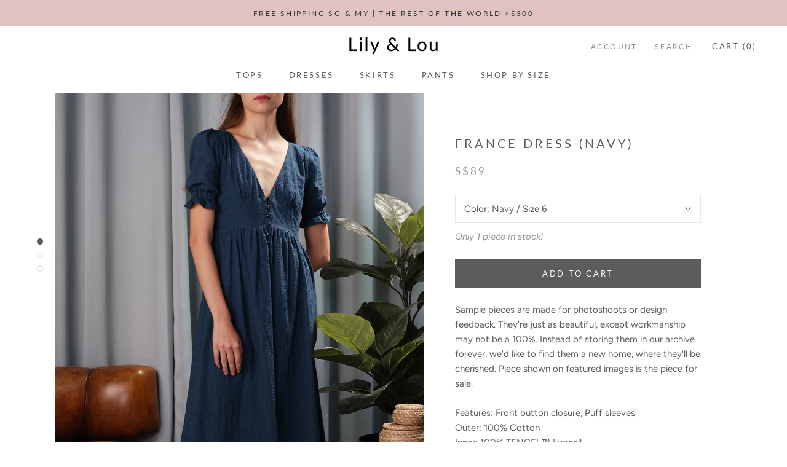

--- FILE ---
content_type: text/html; charset=utf-8
request_url: https://lilyandlou.com/products/france-dress-navy
body_size: 28728
content:
<!doctype html>

<html class="no-js" lang="en">
  <head>
    <meta charset="utf-8"> 
    <meta http-equiv="X-UA-Compatible" content="IE=edge,chrome=1">
    <meta name="viewport" content="width=device-width, initial-scale=1.0, height=device-height, minimum-scale=1.0, user-scalable=0">
    <meta name="theme-color" content="">

    <title>
      France Dress (Navy) &ndash; Lily &amp; Lou 
    </title><meta name="description" content="Sample pieces are made for photoshoots or design feedback. They&#39;re just as beautiful, except workmanship may not be a 100%. Instead of storing them in our archive forever, we&#39;d like to find them a new home, where they&#39;ll be cherished. Piece shown on featured images is the piece for sale.  Features: Front button closure"><link rel="canonical" href="https://lilyandlou.com/products/france-dress-navy"><link rel="shortcut icon" href="//lilyandlou.com/cdn/shop/files/favicon_32x32.jpg?v=1613166217" type="image/png"><meta property="og:type" content="product">
  <meta property="og:title" content="France Dress (Navy)"><meta property="og:image" content="http://lilyandlou.com/cdn/shop/files/Frannie_R01_grande.jpg?v=1700898552">
    <meta property="og:image:secure_url" content="https://lilyandlou.com/cdn/shop/files/Frannie_R01_grande.jpg?v=1700898552"><meta property="og:image" content="http://lilyandlou.com/cdn/shop/files/Frannie_R02_grande.jpg?v=1700898552">
    <meta property="og:image:secure_url" content="https://lilyandlou.com/cdn/shop/files/Frannie_R02_grande.jpg?v=1700898552"><meta property="og:image" content="http://lilyandlou.com/cdn/shop/files/Frannie_R03_grande.jpg?v=1700898552">
    <meta property="og:image:secure_url" content="https://lilyandlou.com/cdn/shop/files/Frannie_R03_grande.jpg?v=1700898552"><meta property="og:price:amount" content="89.00">
  <meta property="og:price:currency" content="SGD"><meta property="og:description" content="Sample pieces are made for photoshoots or design feedback. They&#39;re just as beautiful, except workmanship may not be a 100%. Instead of storing them in our archive forever, we&#39;d like to find them a new home, where they&#39;ll be cherished. Piece shown on featured images is the piece for sale.  Features: Front button closure"><meta property="og:url" content="https://lilyandlou.com/products/france-dress-navy">
<meta property="og:site_name" content="Lily &amp; Lou "><meta name="twitter:card" content="summary"><meta name="twitter:title" content="France Dress (Navy)">
  <meta name="twitter:description" content="Sample pieces are made for photoshoots or design feedback. They&#39;re just as beautiful, except workmanship may not be a 100%. Instead of storing them in our archive forever, we&#39;d like to find them a new home, where they&#39;ll be cherished. Piece shown on featured images is the piece for sale. 
Features: Front button closure, Puff sleevesOuter: 100% CottonInner: 100% TENCEL™️ Lyocell
Size 6 measures 44cm PTP, 37cm across waist and 110cm in length measured from HSP
Please note that sample pieces are not eligible for exchange or refund.">
  <meta name="twitter:image" content="https://lilyandlou.com/cdn/shop/files/Frannie_R01_600x600_crop_center.jpg?v=1700898552">

    <script>window.performance && window.performance.mark && window.performance.mark('shopify.content_for_header.start');</script><meta id="shopify-digital-wallet" name="shopify-digital-wallet" content="/6573523033/digital_wallets/dialog">
<meta name="shopify-checkout-api-token" content="7b1799e5a580590386ccac09c4a449cb">
<meta id="in-context-paypal-metadata" data-shop-id="6573523033" data-venmo-supported="false" data-environment="production" data-locale="en_US" data-paypal-v4="true" data-currency="SGD">
<link rel="alternate" type="application/json+oembed" href="https://lilyandlou.com/products/france-dress-navy.oembed">
<script async="async" src="/checkouts/internal/preloads.js?locale=en-SG"></script>
<link rel="preconnect" href="https://shop.app" crossorigin="anonymous">
<script async="async" src="https://shop.app/checkouts/internal/preloads.js?locale=en-SG&shop_id=6573523033" crossorigin="anonymous"></script>
<script id="apple-pay-shop-capabilities" type="application/json">{"shopId":6573523033,"countryCode":"SG","currencyCode":"SGD","merchantCapabilities":["supports3DS"],"merchantId":"gid:\/\/shopify\/Shop\/6573523033","merchantName":"Lily \u0026 Lou ","requiredBillingContactFields":["postalAddress","email","phone"],"requiredShippingContactFields":["postalAddress","email","phone"],"shippingType":"shipping","supportedNetworks":["visa","masterCard","amex"],"total":{"type":"pending","label":"Lily \u0026 Lou ","amount":"1.00"},"shopifyPaymentsEnabled":true,"supportsSubscriptions":true}</script>
<script id="shopify-features" type="application/json">{"accessToken":"7b1799e5a580590386ccac09c4a449cb","betas":["rich-media-storefront-analytics"],"domain":"lilyandlou.com","predictiveSearch":true,"shopId":6573523033,"locale":"en"}</script>
<script>var Shopify = Shopify || {};
Shopify.shop = "lilyandlou.myshopify.com";
Shopify.locale = "en";
Shopify.currency = {"active":"SGD","rate":"1.0"};
Shopify.country = "SG";
Shopify.theme = {"name":"Prestige","id":40836857945,"schema_name":"Prestige","schema_version":"2.0.5","theme_store_id":855,"role":"main"};
Shopify.theme.handle = "null";
Shopify.theme.style = {"id":null,"handle":null};
Shopify.cdnHost = "lilyandlou.com/cdn";
Shopify.routes = Shopify.routes || {};
Shopify.routes.root = "/";</script>
<script type="module">!function(o){(o.Shopify=o.Shopify||{}).modules=!0}(window);</script>
<script>!function(o){function n(){var o=[];function n(){o.push(Array.prototype.slice.apply(arguments))}return n.q=o,n}var t=o.Shopify=o.Shopify||{};t.loadFeatures=n(),t.autoloadFeatures=n()}(window);</script>
<script>
  window.ShopifyPay = window.ShopifyPay || {};
  window.ShopifyPay.apiHost = "shop.app\/pay";
  window.ShopifyPay.redirectState = null;
</script>
<script id="shop-js-analytics" type="application/json">{"pageType":"product"}</script>
<script defer="defer" async type="module" src="//lilyandlou.com/cdn/shopifycloud/shop-js/modules/v2/client.init-shop-cart-sync_D0dqhulL.en.esm.js"></script>
<script defer="defer" async type="module" src="//lilyandlou.com/cdn/shopifycloud/shop-js/modules/v2/chunk.common_CpVO7qML.esm.js"></script>
<script type="module">
  await import("//lilyandlou.com/cdn/shopifycloud/shop-js/modules/v2/client.init-shop-cart-sync_D0dqhulL.en.esm.js");
await import("//lilyandlou.com/cdn/shopifycloud/shop-js/modules/v2/chunk.common_CpVO7qML.esm.js");

  window.Shopify.SignInWithShop?.initShopCartSync?.({"fedCMEnabled":true,"windoidEnabled":true});

</script>
<script>
  window.Shopify = window.Shopify || {};
  if (!window.Shopify.featureAssets) window.Shopify.featureAssets = {};
  window.Shopify.featureAssets['shop-js'] = {"shop-cart-sync":["modules/v2/client.shop-cart-sync_D9bwt38V.en.esm.js","modules/v2/chunk.common_CpVO7qML.esm.js"],"init-fed-cm":["modules/v2/client.init-fed-cm_BJ8NPuHe.en.esm.js","modules/v2/chunk.common_CpVO7qML.esm.js"],"init-shop-email-lookup-coordinator":["modules/v2/client.init-shop-email-lookup-coordinator_pVrP2-kG.en.esm.js","modules/v2/chunk.common_CpVO7qML.esm.js"],"shop-cash-offers":["modules/v2/client.shop-cash-offers_CNh7FWN-.en.esm.js","modules/v2/chunk.common_CpVO7qML.esm.js","modules/v2/chunk.modal_DKF6x0Jh.esm.js"],"init-shop-cart-sync":["modules/v2/client.init-shop-cart-sync_D0dqhulL.en.esm.js","modules/v2/chunk.common_CpVO7qML.esm.js"],"init-windoid":["modules/v2/client.init-windoid_DaoAelzT.en.esm.js","modules/v2/chunk.common_CpVO7qML.esm.js"],"shop-toast-manager":["modules/v2/client.shop-toast-manager_1DND8Tac.en.esm.js","modules/v2/chunk.common_CpVO7qML.esm.js"],"pay-button":["modules/v2/client.pay-button_CFeQi1r6.en.esm.js","modules/v2/chunk.common_CpVO7qML.esm.js"],"shop-button":["modules/v2/client.shop-button_Ca94MDdQ.en.esm.js","modules/v2/chunk.common_CpVO7qML.esm.js"],"shop-login-button":["modules/v2/client.shop-login-button_DPYNfp1Z.en.esm.js","modules/v2/chunk.common_CpVO7qML.esm.js","modules/v2/chunk.modal_DKF6x0Jh.esm.js"],"avatar":["modules/v2/client.avatar_BTnouDA3.en.esm.js"],"shop-follow-button":["modules/v2/client.shop-follow-button_BMKh4nJE.en.esm.js","modules/v2/chunk.common_CpVO7qML.esm.js","modules/v2/chunk.modal_DKF6x0Jh.esm.js"],"init-customer-accounts-sign-up":["modules/v2/client.init-customer-accounts-sign-up_CJXi5kRN.en.esm.js","modules/v2/client.shop-login-button_DPYNfp1Z.en.esm.js","modules/v2/chunk.common_CpVO7qML.esm.js","modules/v2/chunk.modal_DKF6x0Jh.esm.js"],"init-shop-for-new-customer-accounts":["modules/v2/client.init-shop-for-new-customer-accounts_BoBxkgWu.en.esm.js","modules/v2/client.shop-login-button_DPYNfp1Z.en.esm.js","modules/v2/chunk.common_CpVO7qML.esm.js","modules/v2/chunk.modal_DKF6x0Jh.esm.js"],"init-customer-accounts":["modules/v2/client.init-customer-accounts_DCuDTzpR.en.esm.js","modules/v2/client.shop-login-button_DPYNfp1Z.en.esm.js","modules/v2/chunk.common_CpVO7qML.esm.js","modules/v2/chunk.modal_DKF6x0Jh.esm.js"],"checkout-modal":["modules/v2/client.checkout-modal_U_3e4VxF.en.esm.js","modules/v2/chunk.common_CpVO7qML.esm.js","modules/v2/chunk.modal_DKF6x0Jh.esm.js"],"lead-capture":["modules/v2/client.lead-capture_DEgn0Z8u.en.esm.js","modules/v2/chunk.common_CpVO7qML.esm.js","modules/v2/chunk.modal_DKF6x0Jh.esm.js"],"shop-login":["modules/v2/client.shop-login_CoM5QKZ_.en.esm.js","modules/v2/chunk.common_CpVO7qML.esm.js","modules/v2/chunk.modal_DKF6x0Jh.esm.js"],"payment-terms":["modules/v2/client.payment-terms_BmrqWn8r.en.esm.js","modules/v2/chunk.common_CpVO7qML.esm.js","modules/v2/chunk.modal_DKF6x0Jh.esm.js"]};
</script>
<script>(function() {
  var isLoaded = false;
  function asyncLoad() {
    if (isLoaded) return;
    isLoaded = true;
    var urls = ["https:\/\/static.klaviyo.com\/onsite\/js\/klaviyo.js?company_id=JAsHdR\u0026shop=lilyandlou.myshopify.com","\/\/cdn.shopify.com\/proxy\/787a69f100e9ca7c7678d11f22ee8ab67cdf97b807183505acc4c47124845675\/app.appointo.me\/scripttag\/script_tag?shop=lilyandlou.myshopify.com\u0026sp-cache-control=cHVibGljLCBtYXgtYWdlPTkwMA"];
    for (var i = 0; i < urls.length; i++) {
      var s = document.createElement('script');
      s.type = 'text/javascript';
      s.async = true;
      s.src = urls[i];
      var x = document.getElementsByTagName('script')[0];
      x.parentNode.insertBefore(s, x);
    }
  };
  if(window.attachEvent) {
    window.attachEvent('onload', asyncLoad);
  } else {
    window.addEventListener('load', asyncLoad, false);
  }
})();</script>
<script id="__st">var __st={"a":6573523033,"offset":28800,"reqid":"b62c7be9-e3d9-4088-895e-d2b0689609c9-1764873395","pageurl":"lilyandlou.com\/products\/france-dress-navy","u":"b3c1e70f4adc","p":"product","rtyp":"product","rid":7426474803376};</script>
<script>window.ShopifyPaypalV4VisibilityTracking = true;</script>
<script id="captcha-bootstrap">!function(){'use strict';const t='contact',e='account',n='new_comment',o=[[t,t],['blogs',n],['comments',n],[t,'customer']],c=[[e,'customer_login'],[e,'guest_login'],[e,'recover_customer_password'],[e,'create_customer']],r=t=>t.map((([t,e])=>`form[action*='/${t}']:not([data-nocaptcha='true']) input[name='form_type'][value='${e}']`)).join(','),a=t=>()=>t?[...document.querySelectorAll(t)].map((t=>t.form)):[];function s(){const t=[...o],e=r(t);return a(e)}const i='password',u='form_key',d=['recaptcha-v3-token','g-recaptcha-response','h-captcha-response',i],f=()=>{try{return window.sessionStorage}catch{return}},m='__shopify_v',_=t=>t.elements[u];function p(t,e,n=!1){try{const o=window.sessionStorage,c=JSON.parse(o.getItem(e)),{data:r}=function(t){const{data:e,action:n}=t;return t[m]||n?{data:e,action:n}:{data:t,action:n}}(c);for(const[e,n]of Object.entries(r))t.elements[e]&&(t.elements[e].value=n);n&&o.removeItem(e)}catch(o){console.error('form repopulation failed',{error:o})}}const l='form_type',E='cptcha';function T(t){t.dataset[E]=!0}const w=window,h=w.document,L='Shopify',v='ce_forms',y='captcha';let A=!1;((t,e)=>{const n=(g='f06e6c50-85a8-45c8-87d0-21a2b65856fe',I='https://cdn.shopify.com/shopifycloud/storefront-forms-hcaptcha/ce_storefront_forms_captcha_hcaptcha.v1.5.2.iife.js',D={infoText:'Protected by hCaptcha',privacyText:'Privacy',termsText:'Terms'},(t,e,n)=>{const o=w[L][v],c=o.bindForm;if(c)return c(t,g,e,D).then(n);var r;o.q.push([[t,g,e,D],n]),r=I,A||(h.body.append(Object.assign(h.createElement('script'),{id:'captcha-provider',async:!0,src:r})),A=!0)});var g,I,D;w[L]=w[L]||{},w[L][v]=w[L][v]||{},w[L][v].q=[],w[L][y]=w[L][y]||{},w[L][y].protect=function(t,e){n(t,void 0,e),T(t)},Object.freeze(w[L][y]),function(t,e,n,w,h,L){const[v,y,A,g]=function(t,e,n){const i=e?o:[],u=t?c:[],d=[...i,...u],f=r(d),m=r(i),_=r(d.filter((([t,e])=>n.includes(e))));return[a(f),a(m),a(_),s()]}(w,h,L),I=t=>{const e=t.target;return e instanceof HTMLFormElement?e:e&&e.form},D=t=>v().includes(t);t.addEventListener('submit',(t=>{const e=I(t);if(!e)return;const n=D(e)&&!e.dataset.hcaptchaBound&&!e.dataset.recaptchaBound,o=_(e),c=g().includes(e)&&(!o||!o.value);(n||c)&&t.preventDefault(),c&&!n&&(function(t){try{if(!f())return;!function(t){const e=f();if(!e)return;const n=_(t);if(!n)return;const o=n.value;o&&e.removeItem(o)}(t);const e=Array.from(Array(32),(()=>Math.random().toString(36)[2])).join('');!function(t,e){_(t)||t.append(Object.assign(document.createElement('input'),{type:'hidden',name:u})),t.elements[u].value=e}(t,e),function(t,e){const n=f();if(!n)return;const o=[...t.querySelectorAll(`input[type='${i}']`)].map((({name:t})=>t)),c=[...d,...o],r={};for(const[a,s]of new FormData(t).entries())c.includes(a)||(r[a]=s);n.setItem(e,JSON.stringify({[m]:1,action:t.action,data:r}))}(t,e)}catch(e){console.error('failed to persist form',e)}}(e),e.submit())}));const S=(t,e)=>{t&&!t.dataset[E]&&(n(t,e.some((e=>e===t))),T(t))};for(const o of['focusin','change'])t.addEventListener(o,(t=>{const e=I(t);D(e)&&S(e,y())}));const B=e.get('form_key'),M=e.get(l),P=B&&M;t.addEventListener('DOMContentLoaded',(()=>{const t=y();if(P)for(const e of t)e.elements[l].value===M&&p(e,B);[...new Set([...A(),...v().filter((t=>'true'===t.dataset.shopifyCaptcha))])].forEach((e=>S(e,t)))}))}(h,new URLSearchParams(w.location.search),n,t,e,['guest_login'])})(!0,!0)}();</script>
<script integrity="sha256-52AcMU7V7pcBOXWImdc/TAGTFKeNjmkeM1Pvks/DTgc=" data-source-attribution="shopify.loadfeatures" defer="defer" src="//lilyandlou.com/cdn/shopifycloud/storefront/assets/storefront/load_feature-81c60534.js" crossorigin="anonymous"></script>
<script crossorigin="anonymous" defer="defer" src="//lilyandlou.com/cdn/shopifycloud/storefront/assets/shopify_pay/storefront-65b4c6d7.js?v=20250812"></script>
<script data-source-attribution="shopify.dynamic_checkout.dynamic.init">var Shopify=Shopify||{};Shopify.PaymentButton=Shopify.PaymentButton||{isStorefrontPortableWallets:!0,init:function(){window.Shopify.PaymentButton.init=function(){};var t=document.createElement("script");t.src="https://lilyandlou.com/cdn/shopifycloud/portable-wallets/latest/portable-wallets.en.js",t.type="module",document.head.appendChild(t)}};
</script>
<script data-source-attribution="shopify.dynamic_checkout.buyer_consent">
  function portableWalletsHideBuyerConsent(e){var t=document.getElementById("shopify-buyer-consent"),n=document.getElementById("shopify-subscription-policy-button");t&&n&&(t.classList.add("hidden"),t.setAttribute("aria-hidden","true"),n.removeEventListener("click",e))}function portableWalletsShowBuyerConsent(e){var t=document.getElementById("shopify-buyer-consent"),n=document.getElementById("shopify-subscription-policy-button");t&&n&&(t.classList.remove("hidden"),t.removeAttribute("aria-hidden"),n.addEventListener("click",e))}window.Shopify?.PaymentButton&&(window.Shopify.PaymentButton.hideBuyerConsent=portableWalletsHideBuyerConsent,window.Shopify.PaymentButton.showBuyerConsent=portableWalletsShowBuyerConsent);
</script>
<script data-source-attribution="shopify.dynamic_checkout.cart.bootstrap">document.addEventListener("DOMContentLoaded",(function(){function t(){return document.querySelector("shopify-accelerated-checkout-cart, shopify-accelerated-checkout")}if(t())Shopify.PaymentButton.init();else{new MutationObserver((function(e,n){t()&&(Shopify.PaymentButton.init(),n.disconnect())})).observe(document.body,{childList:!0,subtree:!0})}}));
</script>
<link id="shopify-accelerated-checkout-styles" rel="stylesheet" media="screen" href="https://lilyandlou.com/cdn/shopifycloud/portable-wallets/latest/accelerated-checkout-backwards-compat.css" crossorigin="anonymous">
<style id="shopify-accelerated-checkout-cart">
        #shopify-buyer-consent {
  margin-top: 1em;
  display: inline-block;
  width: 100%;
}

#shopify-buyer-consent.hidden {
  display: none;
}

#shopify-subscription-policy-button {
  background: none;
  border: none;
  padding: 0;
  text-decoration: underline;
  font-size: inherit;
  cursor: pointer;
}

#shopify-subscription-policy-button::before {
  box-shadow: none;
}

      </style>

<script>window.performance && window.performance.mark && window.performance.mark('shopify.content_for_header.end');</script> 
 <script src="//lilyandlou.com/cdn/shop/t/2/assets/servicify-asset.js?v=91877444645881521031639103049" type="text/javascript"></script>
  <script type="text/javascript">
  window.moneyFormat = 'S${{amount}}';
  var tpbAppUrl = 'https://booking.tipo.io';
  var tpbShopId = '802';
  var tpbShopPlan = 'BETA';
  var tpbUrlShop = 'lilyandlou.myshopify.com';
  var tpbDomainShop = 'lilyandlou.com';
  var tpbProductId = '7426474803376';
  var tpbCustomerId = '';
  var tpbProduct = {"id":7426474803376,"title":"France Dress (Navy)","handle":"france-dress-navy","description":"\u003cp\u003eSample pieces are made for photoshoots or design feedback. They're just as beautiful, except workmanship may not be a 100%. Instead of storing them in our archive forever, we'd like to find them a new home, where they'll be cherished. Piece shown on featured images is the piece for sale. \u003c\/p\u003e\n\u003cp\u003eFeatures: Front button closure, Puff sleeves\u003cbr\u003eOuter: \u003cspan data-mce-fragment=\"1\"\u003e10\u003c\/span\u003e\u003cspan data-mce-fragment=\"1\"\u003e0% Cotton\u003cbr data-mce-fragment=\"1\"\u003e\u003c\/span\u003e\u003cspan data-mce-fragment=\"1\"\u003eInner: \u003c\/span\u003e\u003cspan data-mce-fragment=\"1\"\u003e100% TENCEL™️ Lyocell\u003c\/span\u003e\u003cbr\u003e\u003c\/p\u003e\n\u003cp\u003eSize 6 measures 44cm PTP, 37cm across waist and 110cm in length measured from HSP\u003cbr\u003e\u003c\/p\u003e\n\u003cp\u003e\u003cem\u003ePlease note that sample pieces are not eligible for exchange or refund.\u003c\/em\u003e\u003c\/p\u003e","published_at":"2023-11-25T15:50:26+08:00","created_at":"2023-11-25T15:48:46+08:00","vendor":"Lily \u0026 Lou","type":"","tags":["Sample"],"price":8900,"price_min":8900,"price_max":8900,"available":true,"price_varies":false,"compare_at_price":null,"compare_at_price_min":0,"compare_at_price_max":0,"compare_at_price_varies":false,"variants":[{"id":42979566780592,"title":"Navy \/ Size 6","option1":"Navy \/ Size 6","option2":null,"option3":null,"sku":"Sample036","requires_shipping":true,"taxable":true,"featured_image":{"id":33466375274672,"product_id":7426474803376,"position":1,"created_at":"2023-11-25T15:49:08+08:00","updated_at":"2023-11-25T15:49:12+08:00","alt":null,"width":1200,"height":1800,"src":"\/\/lilyandlou.com\/cdn\/shop\/files\/Frannie_R01.jpg?v=1700898552","variant_ids":[42979566780592]},"available":true,"name":"France Dress (Navy) - Navy \/ Size 6","public_title":"Navy \/ Size 6","options":["Navy \/ Size 6"],"price":8900,"weight":0,"compare_at_price":null,"inventory_management":"shopify","barcode":null,"featured_media":{"alt":null,"id":25809448632496,"position":1,"preview_image":{"aspect_ratio":0.667,"height":1800,"width":1200,"src":"\/\/lilyandlou.com\/cdn\/shop\/files\/Frannie_R01.jpg?v=1700898552"}},"requires_selling_plan":false,"selling_plan_allocations":[]}],"images":["\/\/lilyandlou.com\/cdn\/shop\/files\/Frannie_R01.jpg?v=1700898552","\/\/lilyandlou.com\/cdn\/shop\/files\/Frannie_R02.jpg?v=1700898552","\/\/lilyandlou.com\/cdn\/shop\/files\/Frannie_R03.jpg?v=1700898552"],"featured_image":"\/\/lilyandlou.com\/cdn\/shop\/files\/Frannie_R01.jpg?v=1700898552","options":["Color"],"media":[{"alt":null,"id":25809448632496,"position":1,"preview_image":{"aspect_ratio":0.667,"height":1800,"width":1200,"src":"\/\/lilyandlou.com\/cdn\/shop\/files\/Frannie_R01.jpg?v=1700898552"},"aspect_ratio":0.667,"height":1800,"media_type":"image","src":"\/\/lilyandlou.com\/cdn\/shop\/files\/Frannie_R01.jpg?v=1700898552","width":1200},{"alt":null,"id":25809448599728,"position":2,"preview_image":{"aspect_ratio":0.667,"height":1800,"width":1200,"src":"\/\/lilyandlou.com\/cdn\/shop\/files\/Frannie_R02.jpg?v=1700898552"},"aspect_ratio":0.667,"height":1800,"media_type":"image","src":"\/\/lilyandlou.com\/cdn\/shop\/files\/Frannie_R02.jpg?v=1700898552","width":1200},{"alt":null,"id":25809448566960,"position":3,"preview_image":{"aspect_ratio":0.667,"height":1800,"width":1200,"src":"\/\/lilyandlou.com\/cdn\/shop\/files\/Frannie_R03.jpg?v=1700898552"},"aspect_ratio":0.667,"height":1800,"media_type":"image","src":"\/\/lilyandlou.com\/cdn\/shop\/files\/Frannie_R03.jpg?v=1700898552","width":1200}],"requires_selling_plan":false,"selling_plan_groups":[],"content":"\u003cp\u003eSample pieces are made for photoshoots or design feedback. They're just as beautiful, except workmanship may not be a 100%. Instead of storing them in our archive forever, we'd like to find them a new home, where they'll be cherished. Piece shown on featured images is the piece for sale. \u003c\/p\u003e\n\u003cp\u003eFeatures: Front button closure, Puff sleeves\u003cbr\u003eOuter: \u003cspan data-mce-fragment=\"1\"\u003e10\u003c\/span\u003e\u003cspan data-mce-fragment=\"1\"\u003e0% Cotton\u003cbr data-mce-fragment=\"1\"\u003e\u003c\/span\u003e\u003cspan data-mce-fragment=\"1\"\u003eInner: \u003c\/span\u003e\u003cspan data-mce-fragment=\"1\"\u003e100% TENCEL™️ Lyocell\u003c\/span\u003e\u003cbr\u003e\u003c\/p\u003e\n\u003cp\u003eSize 6 measures 44cm PTP, 37cm across waist and 110cm in length measured from HSP\u003cbr\u003e\u003c\/p\u003e\n\u003cp\u003e\u003cem\u003ePlease note that sample pieces are not eligible for exchange or refund.\u003c\/em\u003e\u003c\/p\u003e"};
  var tpbVariantId = false;
  var tpbSettings = {"general":{"hide_add_to_cart":"1","hide_buy_now":"1","redirect_url":null,"allow_bring_more":false,"confirm_to":"checkout","time_format":"24h"},"booking":{"font":"Arial","primary_color":"#9F89E8","cancel_button":"#fff","text_color":"#6370A7","calender_background_color":"#2b3360","calender_text_color":"#ffffff","day_off_color":"#a3a3a3","time_slot_color":"#414c89","time_slot_color_hover":"#313d88","selected_time_slot_color":"#ffd153","background_color_calendar":"#2b3360","background_image":"preset4.jpg","selected_day_color":"#9f89e8","time_slot_color_selected":"#ffd153"},"translation":{"please_select":"Please select Training","training":"Training","trainer":"Trainer","bringing_anyone":"Bringing anyone with you?","num_of_additional":"Number of Additional People","date_and_time":"Pick date & time","continue":"Continue","total_price":"Total Price","confirm":"Confirm","cancel":"Cancel","thank_you":"Thank you! Your booking is completed","date":"Date","time":"Time","datetime":"Date Time","duration":"Duration","location":"Location","first_name":"First name","last_name":"Last name","phone":"Phone","email":"Email","address":"Address","address_2":"Address 2","status":"Status","country":"Country","full_name":"Fullname","product":"Training","product_placeholder":"Select your training","variant":"Variant","variant_placeholder":"Select your variant","location_placeholder":"Select your location","employee":"Trainer","employee_placeholder":"Select your trainer","quantity":"Quantity","back":"Back","payment":"Payment","you_can_only_bring":"You can only bring {number} people","not_available":"Selected training is currently not available.","no_employee":"No trainer","no_location":"No location","is_required":"This field is required."}}
</script>

<link href="//lilyandlou.com/cdn/shop/t/2/assets/tipo.booking.scss.css?v=177769999000409182331578457814" rel="stylesheet" type="text/css" media="all" /><script src='//lilyandlou.com/cdn/shop/t/2/assets/tipo.booking.js?v=122714893172823456231578457812' ></script>


        <script type="template/html" id="tpb-template_history-booking">
  <div class="tpb-header"><p>Booking History</p></div>
    <div class="tpb-list-history">
      <div class="tpb-sub-scroll">
        <p>< - - - - - ></p>
      </div>
      <div class="tpb-table-fixed">
        <table class="tpb-table">
          <thead class="tpb-table_thead">
          <tr>
            <th class="tpb-column-fixed tpb-table_th-trainer" width="22%">{{settings.translation.employee}}</th>
            <th class="tpb-table_th-location" width="20%">{{settings.translation.location}}</th>
            <th class="tpb-table_th-services" width="20%">{{settings.translation.product}}</th>
            <th class="tpb-table_th-time" width="12%">{{settings.translation.time}}</th>
            <th class="tpb-table_th-payment" width="11%">{{settings.translation.payment}}</th>
            <th class="tpb-table_th-stattus" width="10%">{{settings.translation.status}}</th>
            <th class="tpb-table_th-view" width="5%"></th>
          </tr>
          </thead>
          <tbody class="tpb-table_tbody">
          {% for booking in bookings %}
          <tr>
            <td class="tpb-column-fixed">
              <div class="tpb-table_trainer">
                <div class="tpb-table_avatar">
                  <img src={{ booking.employee.avatar }} alt="" onerror="this.src='{{booking.avatar_default}}'">
                </div>
                <div class="tpb-table_title">
                  <span class="tpb-context-table">{{ booking.employee.first_name }} {{ booking.employee.last_name}}</span>
                  <p class="tpb-table-sub">{{ booking.employee.email }}</p>
                </div>
              </div>
            </td>
            <td><span class="tpb-context-table">{{ booking.location.name }}</span></td>
            <td><span class="tpb-context-table">{{ booking.service.title }}</span></td>
            <td>
              <span class="tpb-context-table tpb-context-table_time">
                <svg class="svg-icon" viewBox="0 0 20 20">
                  <path d="M10.25,2.375c-4.212,0-7.625,3.413-7.625,7.625s3.413,7.625,7.625,7.625s7.625-3.413,7.625-7.625S14.462,2.375,10.25,2.375M10.651,16.811v-0.403c0-0.221-0.181-0.401-0.401-0.401s-0.401,0.181-0.401,0.401v0.403c-3.443-0.201-6.208-2.966-6.409-6.409h0.404c0.22,0,0.401-0.181,0.401-0.401S4.063,9.599,3.843,9.599H3.439C3.64,6.155,6.405,3.391,9.849,3.19v0.403c0,0.22,0.181,0.401,0.401,0.401s0.401-0.181,0.401-0.401V3.19c3.443,0.201,6.208,2.965,6.409,6.409h-0.404c-0.22,0-0.4,0.181-0.4,0.401s0.181,0.401,0.4,0.401h0.404C16.859,13.845,14.095,16.609,10.651,16.811 M12.662,12.412c-0.156,0.156-0.409,0.159-0.568,0l-2.127-2.129C9.986,10.302,9.849,10.192,9.849,10V5.184c0-0.221,0.181-0.401,0.401-0.401s0.401,0.181,0.401,0.401v4.651l2.011,2.008C12.818,12.001,12.818,12.256,12.662,12.412"></path>
                </svg>
                {{ booking.time_start }}
              </span>
              <div class='tooltip'>
                {{ booking.range_date_time }}
              </div>
            </td>
            <td><p class="tpb-context-table">{{ booking.price | format_money : window.moneyFormat }}</p></td>
            <td class="tpb-table_status"><span class="tpb-context-table tpb-context-table_status">{{ booking.status }}</span></td>
            <td class="tpb-table_action">
              <span class="tpb-context-table"><button class="tpb-btnView" data-index={{ forloop.index0 }}>
                  <svg class="svg-icon" viewBox="0 0 20 20">
                    <path d="M10,6.978c-1.666,0-3.022,1.356-3.022,3.022S8.334,13.022,10,13.022s3.022-1.356,3.022-3.022S11.666,6.978,10,6.978M10,12.267c-1.25,0-2.267-1.017-2.267-2.267c0-1.25,1.016-2.267,2.267-2.267c1.251,0,2.267,1.016,2.267,2.267C12.267,11.25,11.251,12.267,10,12.267 M18.391,9.733l-1.624-1.639C14.966,6.279,12.563,5.278,10,5.278S5.034,6.279,3.234,8.094L1.609,9.733c-0.146,0.147-0.146,0.386,0,0.533l1.625,1.639c1.8,1.815,4.203,2.816,6.766,2.816s4.966-1.001,6.767-2.816l1.624-1.639C18.536,10.119,18.536,9.881,18.391,9.733 M16.229,11.373c-1.656,1.672-3.868,2.594-6.229,2.594s-4.573-0.922-6.23-2.594L2.41,10l1.36-1.374C5.427,6.955,7.639,6.033,10,6.033s4.573,0.922,6.229,2.593L17.59,10L16.229,11.373z"></path>
                  </svg>
                </button>
              </span>
            </td>
          </tr>
          {% endfor %}
          </tbody>
        </table>
      </div>
      <div class="tpb-table-scroll">
        <table class="tpb-table">
          <thead class="tpb-table_thead">
          <tr>
            <th class="tpb-column-scroll tpb-table_th-trainer" width="22%">{{settings.translation.employee}}</th>
            <th class="tpb-table_th-location" width="20%">{{settings.translation.location}}</th>
            <th class="tpb-table_th-services" width="20%">{{settings.translation.product}}</th>
            <th class="tpb-table_th-time" width="12%">{{settings.translation.time}}</th>
            <th class="tpb-table_th-payment" width="11%">{{settings.translation.payment}}</th>
            <th class="tpb-table_th-status" width="10%">{{settings.translation.status}}</th>
            <th class="tpb-table_th-view" width="5%"></th>
          </tr>
          </thead>
          <tbody class="tpb-table_tbody">
          {% for booking in bookings %}
          <tr>
            <td class="tpb-column-scroll">
              <div class="tpb-table_trainer">
                <div class="tpb-table_avatar">
                  <img src={{ booking.employee.avatar }} alt="">
                </div>
                <div class="tpb-table_title">
                  <span class="tpb-context-table">{{ booking.employee.first_name }} {{ booking.employee.last_name}}</span>
                  <p class="tpb-table-sub">{{ booking.employee.email }}</p>
                </div>
              </div>
            </td>
            <td><span class="tpb-context-table">{{ booking.location.name }}</span></td>
            <td><span class="tpb-context-table">{{ booking.service.title }}</span></td>
            <td>
              <span class="tpb-context-table tpb-context-table_time">
                <svg class="svg-icon" viewBox="0 0 20 20">
                  <path d="M10.25,2.375c-4.212,0-7.625,3.413-7.625,7.625s3.413,7.625,7.625,7.625s7.625-3.413,7.625-7.625S14.462,2.375,10.25,2.375M10.651,16.811v-0.403c0-0.221-0.181-0.401-0.401-0.401s-0.401,0.181-0.401,0.401v0.403c-3.443-0.201-6.208-2.966-6.409-6.409h0.404c0.22,0,0.401-0.181,0.401-0.401S4.063,9.599,3.843,9.599H3.439C3.64,6.155,6.405,3.391,9.849,3.19v0.403c0,0.22,0.181,0.401,0.401,0.401s0.401-0.181,0.401-0.401V3.19c3.443,0.201,6.208,2.965,6.409,6.409h-0.404c-0.22,0-0.4,0.181-0.4,0.401s0.181,0.401,0.4,0.401h0.404C16.859,13.845,14.095,16.609,10.651,16.811 M12.662,12.412c-0.156,0.156-0.409,0.159-0.568,0l-2.127-2.129C9.986,10.302,9.849,10.192,9.849,10V5.184c0-0.221,0.181-0.401,0.401-0.401s0.401,0.181,0.401,0.401v4.651l2.011,2.008C12.818,12.001,12.818,12.256,12.662,12.412"></path>
                </svg>
                {{ booking.time_start }}
              </span>
              <div class='tooltip'>
                {{ booking.range_date_time }}
              </div>
            </td>
            <td><p class="tpb-context-table">{{ booking.price | format_money : window.moneyFormat }}</p></td>
            <td class="tpb-table_status"><span class="tpb-context-table tpb-context-table_status">{{ booking.status }}</span></td>
            <td class="tpb-table_action">
              <span class="tpb-context-table"><button class="tpb-btnView" data-index={{ forloop.index0 }}>
                  <svg class="svg-icon" viewBox="0 0 20 20">
                    <path d="M10,6.978c-1.666,0-3.022,1.356-3.022,3.022S8.334,13.022,10,13.022s3.022-1.356,3.022-3.022S11.666,6.978,10,6.978M10,12.267c-1.25,0-2.267-1.017-2.267-2.267c0-1.25,1.016-2.267,2.267-2.267c1.251,0,2.267,1.016,2.267,2.267C12.267,11.25,11.251,12.267,10,12.267 M18.391,9.733l-1.624-1.639C14.966,6.279,12.563,5.278,10,5.278S5.034,6.279,3.234,8.094L1.609,9.733c-0.146,0.147-0.146,0.386,0,0.533l1.625,1.639c1.8,1.815,4.203,2.816,6.766,2.816s4.966-1.001,6.767-2.816l1.624-1.639C18.536,10.119,18.536,9.881,18.391,9.733 M16.229,11.373c-1.656,1.672-3.868,2.594-6.229,2.594s-4.573-0.922-6.23-2.594L2.41,10l1.36-1.374C5.427,6.955,7.639,6.033,10,6.033s4.573,0.922,6.229,2.593L17.59,10L16.229,11.373z"></path>
                  </svg>
                </button>
              </span>
            </td>
          </tr>
          {% endfor %}
          </tbody>
        </table>
      </div>
      <div class="copyright">
          <a href="//apps.shopify.com/partners/tipo" rel="nofollow" attribute target="_blank" >Booking App by <span class="company">Tipo</span></a>
      </div>
    </div>
  </script>
<script type="template/html" id="tpb-modal-control">
  <div id="tpb-modal" class="tpb-modal">

    <!-- Modal content -->
    <div class="tpb-modal-content">
      <span class="tpb-close">&times;</span>
      <div class="tpb-content"></div>
    </div>

  </div>
</script>
<script type="template/html" id="tpb-modal-detail">
        <div class="confirm">
            <div class="product-info">
                <div class="thumb"><img src="{{featured_image}}" /></div>
                <div class="title">{{product_title}}</div>
            </div>
            <div class="booking-info">
                <div class="employee">
                    <label>
                        <svg xmlns="http://www.w3.org/2000/svg" width="14" height="14" viewBox="0 0 14 14">
                          <g id="Group_141" data-name="Group 141" transform="translate(-236.8 -236.8)">
                            <path id="Path_1029" data-name="Path 1029" d="M236.8,243.8a7,7,0,1,0,7-7A7.009,7.009,0,0,0,236.8,243.8Zm2.926,4.795a19.261,19.261,0,0,1,2.182-1.275.457.457,0,0,0,.258-.413v-.879a.351.351,0,0,0-.049-.178,2.993,2.993,0,0,1-.364-1.074.348.348,0,0,0-.253-.284,1.907,1.907,0,0,1-.255-.626,1.58,1.58,0,0,1-.089-.583.352.352,0,0,0,.33-.468,2,2,0,0,1-.049-1.2,2.324,2.324,0,0,1,.626-1.091,3,3,0,0,1,.591-.488l.012-.009a2.207,2.207,0,0,1,.554-.284h0a1.763,1.763,0,0,1,.5-.092,2.063,2.063,0,0,1,1.263.267,1.508,1.508,0,0,1,.571.517.354.354,0,0,0,.287.189.534.534,0,0,1,.3.213c.167.221.4.795.115,2.182a.35.35,0,0,0,.187.385,1.426,1.426,0,0,1-.084.608,2.192,2.192,0,0,1-.227.583.37.37,0,0,0-.183.023.355.355,0,0,0-.21.261,3.233,3.233,0,0,1-.267.862.354.354,0,0,0-.034.152v1.016a.454.454,0,0,0,.258.414,19.3,19.3,0,0,1,2.182,1.275,6.274,6.274,0,0,1-8.151-.006ZM243.8,237.5a6.293,6.293,0,0,1,4.6,10.6,20.091,20.091,0,0,0-2.257-1.341v-.786a3.679,3.679,0,0,0,.23-.681c.281-.106.479-.433.666-1.091.169-.6.155-1.022-.046-1.263a3.241,3.241,0,0,0-.284-2.527,1.224,1.224,0,0,0-.615-.448,2.252,2.252,0,0,0-.752-.654,2.748,2.748,0,0,0-1.66-.359,2.472,2.472,0,0,0-.677.129h0a2.923,2.923,0,0,0-.721.367,3.931,3.931,0,0,0-.718.592,2.976,2.976,0,0,0-.8,1.407,2.68,2.68,0,0,0-.031,1.252.526.526,0,0,0-.106.1c-.207.25-.224.649-.052,1.261a1.96,1.96,0,0,0,.522,1.013,3.692,3.692,0,0,0,.371,1.051v.637a20.276,20.276,0,0,0-2.257,1.341,6.291,6.291,0,0,1,4.594-10.6Z" fill="#6370a7"/>
                          </g>
                        </svg>
                        {{settings.translation.employee}}
                    </label>
                    <div class="value">{{employee}}</div>
                  </div>
                <div class="date">
                    <label>
                        <svg xmlns="http://www.w3.org/2000/svg" width="14" height="14" viewBox="0 0 14 14">
                          <path id="Union_1" data-name="Union 1" d="M-4292.616-1014H-4306v-14h14v14Zm0-.616v-9.108h-12.768v9.108Zm0-9.723v-3.047h-12.768v3.047Zm-3.466,7.86v-2.252h2.253v2.252Zm.616-.615h1.02v-1.021h-1.02Zm-4.66.615v-2.252h2.252v2.252Zm.616-.615h1.021v-1.021h-1.021Zm-4.661.615v-2.252h2.253v2.252Zm.616-.615h1.02v-1.021h-1.02Zm7.474-2.733v-2.252h2.252v2.252Zm.615-.615h1.02v-1.021h-1.02Zm-4.66.615v-2.252h2.252v2.252Zm.616-.615h1.02v-1.021h-1.02Zm-4.661.615v-2.252h2.253v2.252Zm.616-.615h1.02v-1.021h-1.02Z" transform="translate(4306 1028)" fill="#6370a7"/>
                        </svg>
                        {{settings.translation.date}}
                    </label>
                    <div class="value">{{date}}</div>
                  </div>
                <div class="time">
                    <label>
                        <svg xmlns="http://www.w3.org/2000/svg" width="14" height="14" viewBox="0 0 14 14">
                          <g id="Group_150" data-name="Group 150" transform="translate(-179.48 -179.48)">
                            <g id="Group_147" data-name="Group 147">
                              <g id="Group_146" data-name="Group 146">
                                <path id="Path_1033" data-name="Path 1033" d="M186.48,179.48a7,7,0,1,0,7,7A7,7,0,0,0,186.48,179.48Zm.3,13.384v-1.231a.3.3,0,1,0-.6,0v1.231a6.4,6.4,0,0,1-6.084-6.084h1.231a.3.3,0,0,0,0-.6H180.1a6.4,6.4,0,0,1,6.084-6.084v1.231a.3.3,0,0,0,.6,0V180.1a6.4,6.4,0,0,1,6.084,6.084h-1.231a.3.3,0,1,0,0,.6h1.234A6.4,6.4,0,0,1,186.78,192.864Z" fill="#6370a7"/>
                              </g>
                            </g>
                            <g id="Group_149" data-name="Group 149">
                              <g id="Group_148" data-name="Group 148">
                                <path id="Path_1034" data-name="Path 1034" d="M189.648,189.273l-2.868-2.916v-3.03a.3.3,0,0,0-.6,0v3.153a.3.3,0,0,0,.087.21l2.952,3a.3.3,0,1,0,.429-.42Z" fill="#6370a7"/>
                              </g>
                            </g>
                          </g>
                        </svg>
                        {{settings.translation.time}}
                    </label>
                    <div class="value">{{duration}}</div>
                  </div>
                <div class="location">
                    <label>
                        <svg xmlns="http://www.w3.org/2000/svg" width="12" height="14" viewBox="0 0 12 14">
                          <g id="Group_153" data-name="Group 153" transform="translate(-358.104 -220.4)">
                            <g id="Group_143" data-name="Group 143">
                              <path id="Path_1030" data-name="Path 1030" d="M364.1,223.19a2.933,2.933,0,1,0,3.1,2.93A3.023,3.023,0,0,0,364.1,223.19Zm0,5.155a2.229,2.229,0,1,1,2.36-2.225A2.3,2.3,0,0,1,364.1,228.345Z" fill="#6370a7"/>
                              <path id="Path_1031" data-name="Path 1031" d="M364.1,220.4c-.069,0-.142,0-.212,0a5.868,5.868,0,0,0-5.756,5.1,5.425,5.425,0,0,0,.079,1.612,1.617,1.617,0,0,0,.043.189,5.21,5.21,0,0,0,.4,1.112,15.808,15.808,0,0,0,4.9,5.8.9.9,0,0,0,1.1,0,15.828,15.828,0,0,0,4.9-5.786,5.338,5.338,0,0,0,.4-1.12c.018-.068.03-.126.04-.18a5.369,5.369,0,0,0,.109-1.074A5.851,5.851,0,0,0,364.1,220.4Zm5.157,6.608c0,.005-.009.054-.03.143a4.96,4.96,0,0,1-.358.994,15.113,15.113,0,0,1-4.69,5.528.125.125,0,0,1-.076.025.135.135,0,0,1-.076-.025,15.146,15.146,0,0,1-4.7-5.54,4.73,4.73,0,0,1-.355-.985c-.019-.075-.028-.12-.031-.135l0-.017a4.784,4.784,0,0,1-.07-1.423,5.277,5.277,0,0,1,10.482.484A4.844,4.844,0,0,1,369.256,227.008Z" fill="#6370a7"/>
                            </g>
                          </g>
                        </svg>
                        {{settings.translation.location}}
                          </label>
                    <div class="value">{{location}}</div>
                  </div>
            </div>
            <div class="extra-fields">
                {% for field in extraFieldSets %}
                    <div class="element">
                        <label class="" for="{{ field.label }}">{{ field.label }}</label>
                        <p>{{field.value}}</p>
                    </div>

                {% endfor %}
            </div>
            <div class="subtotal">
                <div class="g-row bring">
                    <div class="label">{{settings.translation.quantity}}</div>
                    <div class="value">{{qty}}</div>
                </div>
                <div class="g-row price">
                    <div class="label" data-price="{{total_price}}">{{settings.translation.total_price}}</div>
                    <div class="value" data-qty="{{qty}}" data-total="{{total_price}}">{{ total_price | format_money : window.moneyFormat }}</div>
                </div>
            </div>
        </div>
    </script>

<script type="template/html" id="tpb-booking-form">
  <div class="tpb-box-wrapper">
    <div class="tpb-box">
      <div class="spinner"><div class="lds-ellipsis"><div></div><div></div><div></div><div></div></div></div>
      <form class="tpb-form" novalidate>
        <div class="content" data-step="1">
          <input type="hidden" class="timeSlots" value="" />
          <input type="hidden" class="shopId" name="shopId" value="{{tpbShopId}}" />
          <input type="hidden" class="duration" name="duration" value="" data-label="{{settings.translation.duration}}" />
          <input type="hidden" class="datetime" name="datetime" value="" data-label="{{settings.translation.datetime}}" />
          <textarea class="hidden extraFieldSets" style="display:none;"></textarea>
          <div class="step1">
            <div class="inner-step">
            <h5>{{settings.translation.please_select}}</h5>
            <div class="tpb-form-control product visible">
              <label for="product">{{settings.translation.product}}</label>
              {% if isProductPage %}
                <input type="hidden" id="tpb-productId-input" data-handle="{{currentProducts.handle}}" name="productId" data-label="{{settings.translation.product}}" value="{{currentProducts.id}}" />
                <input type="text" id="tpb-productTitle-input" name="productTitle" value="{{currentProducts.title}}" readonly />
              {% else %}
                <select class="slim-select tpb-select-product" placeholder="{{settings.translation.product_placeholder}}" name="productId" data-label="{{settings.translation.product}}">
                  <option data-placeholder="true"></option>
                  {% for product in products %}
                  <option value="{{product.id}}" data-handle="{{product.handle}}">{{product.title}}</option>
                  {% endfor %}
                </select>
              {% endif %}
            </div>
            <div class="tpb-form-control variant">
              <label for="product">{{settings.translation.variant}}</label>
              <select class="slim-select tpb-select-variant" placeholder="{{settings.translation.variant_placeholder}}" name="variantId" data-label="{{settings.translation.variant}}">
                <option data-placeholder="true"></option>
                {% for product in products %}
                <option value="{{product.id}}">{{product.title}}</option>
                {% endfor %}
              </select>
            </div>
            <div class="tpb-form-control location">
              <label for="product">{{settings.translation.location}}</label>
              <select class="slim-select tpb-select-location" placeholder="{{settings.translation.location_placeholder}}" name="locationId" data-label="{{settings.translation.location}}">
                <option data-placeholder="true"></option>
                {% for product in products %}
                <option value="{{product.id}}">{{product.title}}</option>
                {% endfor %}
              </select>
            </div>
            <div class="tpb-form-control employee">
              <label for="product">{{settings.translation.employee}}</label>
              <select class="slim-select tpb-select-employee" placeholder="{{settings.translation.employee_placeholder}}" name="employeeId" data-label="{{settings.translation.employee}}">
                <option data-placeholder="true"></option>
                {% for product in products %}
                <option value="{{product.id}}">{{product.title}}</option>
                {% endfor %}
              </select>
            </div>
            {% if settings.general.allow_bring_more == true %}
            <div class="tpb-form-control visible">
              <label class="inline" for="bring_qty">
                <span>{{settings.translation.bringing_anyone}}</span>
                <label class="switch">
                  <input type="checkbox" class="bringToggle">
                  <span class="slider round"></span>
                </label>
              </label>
            </div>
            <div class="tpb-form-control bringQty">
              <label for="product">{{settings.translation.num_of_additional}}</label>
              <input class="bringQty-input" type="number" id="bring_qty" name="bring_qty" data-label="{{settings.translation.num_of_additional}}" value=0 min="1"/>
              <p id="tpb-message-bring_qty"></p>
            </div>
            {% endif %}
            <div class="action">
              <button disabled type="button" class="continue-button c1">
                {{settings.translation.continue}}
              </button>
            </div>
              <div class="tpb-message_not-available">
                <div class="content">{{settings.translation.not_available}}</div>
                <div class="dismiss">
                  <svg viewBox="0 0 20 20" class="" focusable="false" aria-hidden="true"><path d="M11.414 10l4.293-4.293a.999.999 0 1 0-1.414-1.414L10 8.586 5.707 4.293a.999.999 0 1 0-1.414 1.414L8.586 10l-4.293 4.293a.999.999 0 1 0 1.414 1.414L10 11.414l4.293 4.293a.997.997 0 0 0 1.414 0 .999.999 0 0 0 0-1.414L11.414 10z" fill-rule="evenodd"></path></svg>
                </div>
              </div>
            </div>
          </div>
              <div class="step2">
            <div class="inner-step">
              <input type="hidden" name="date" class="date" data-label="{{settings.translation.date}}" />
              <div class="tpb-datepicker"></div>
                <div class="tpb-timepicker">
              </div>
            </div>
              <div class="action">
                <button type="button" class="back-button c2">{{settings.translation.back}}</button>
                <button disabled type="button" class="continue-button c2">
                  {{settings.translation.continue}}
                </button>
              </div>
          </div>
              <div class="step3">

          </div>
        </div>
      </form>
    </div>
    <div class="copyright">
  		<a href="//apps.shopify.com/partners/tipo" rel="nofollow" attribute target="_blank" >Booking App by <span class="company">Tipo</span></a>
  	</div>
  </div>
</script>
<script type="template/html" id="tpb-confirm-form">
	<div class="confirm">
        <div class="product-info">
        	<div class="thumb"><img src="{{featured_image}}" /></div>
            <div class="title">{{product_title}}</div>
        </div>
        <div class="booking-info">
            <div class="employee">
                <label>
                	<svg xmlns="http://www.w3.org/2000/svg" width="14" height="14" viewBox="0 0 14 14">
                      <g id="Group_141" data-name="Group 141" transform="translate(-236.8 -236.8)">
                        <path id="Path_1029" data-name="Path 1029" d="M236.8,243.8a7,7,0,1,0,7-7A7.009,7.009,0,0,0,236.8,243.8Zm2.926,4.795a19.261,19.261,0,0,1,2.182-1.275.457.457,0,0,0,.258-.413v-.879a.351.351,0,0,0-.049-.178,2.993,2.993,0,0,1-.364-1.074.348.348,0,0,0-.253-.284,1.907,1.907,0,0,1-.255-.626,1.58,1.58,0,0,1-.089-.583.352.352,0,0,0,.33-.468,2,2,0,0,1-.049-1.2,2.324,2.324,0,0,1,.626-1.091,3,3,0,0,1,.591-.488l.012-.009a2.207,2.207,0,0,1,.554-.284h0a1.763,1.763,0,0,1,.5-.092,2.063,2.063,0,0,1,1.263.267,1.508,1.508,0,0,1,.571.517.354.354,0,0,0,.287.189.534.534,0,0,1,.3.213c.167.221.4.795.115,2.182a.35.35,0,0,0,.187.385,1.426,1.426,0,0,1-.084.608,2.192,2.192,0,0,1-.227.583.37.37,0,0,0-.183.023.355.355,0,0,0-.21.261,3.233,3.233,0,0,1-.267.862.354.354,0,0,0-.034.152v1.016a.454.454,0,0,0,.258.414,19.3,19.3,0,0,1,2.182,1.275,6.274,6.274,0,0,1-8.151-.006ZM243.8,237.5a6.293,6.293,0,0,1,4.6,10.6,20.091,20.091,0,0,0-2.257-1.341v-.786a3.679,3.679,0,0,0,.23-.681c.281-.106.479-.433.666-1.091.169-.6.155-1.022-.046-1.263a3.241,3.241,0,0,0-.284-2.527,1.224,1.224,0,0,0-.615-.448,2.252,2.252,0,0,0-.752-.654,2.748,2.748,0,0,0-1.66-.359,2.472,2.472,0,0,0-.677.129h0a2.923,2.923,0,0,0-.721.367,3.931,3.931,0,0,0-.718.592,2.976,2.976,0,0,0-.8,1.407,2.68,2.68,0,0,0-.031,1.252.526.526,0,0,0-.106.1c-.207.25-.224.649-.052,1.261a1.96,1.96,0,0,0,.522,1.013,3.692,3.692,0,0,0,.371,1.051v.637a20.276,20.276,0,0,0-2.257,1.341,6.291,6.291,0,0,1,4.594-10.6Z" fill="#6370a7"/>
                      </g>
                    </svg>
                	{{settings.translation.employee}}
  				</label>
                <div class="value">{{employee}}</div>
              </div>
            <div class="date">
                <label>
                	<svg xmlns="http://www.w3.org/2000/svg" width="14" height="14" viewBox="0 0 14 14">
                      <path id="Union_1" data-name="Union 1" d="M-4292.616-1014H-4306v-14h14v14Zm0-.616v-9.108h-12.768v9.108Zm0-9.723v-3.047h-12.768v3.047Zm-3.466,7.86v-2.252h2.253v2.252Zm.616-.615h1.02v-1.021h-1.02Zm-4.66.615v-2.252h2.252v2.252Zm.616-.615h1.021v-1.021h-1.021Zm-4.661.615v-2.252h2.253v2.252Zm.616-.615h1.02v-1.021h-1.02Zm7.474-2.733v-2.252h2.252v2.252Zm.615-.615h1.02v-1.021h-1.02Zm-4.66.615v-2.252h2.252v2.252Zm.616-.615h1.02v-1.021h-1.02Zm-4.661.615v-2.252h2.253v2.252Zm.616-.615h1.02v-1.021h-1.02Z" transform="translate(4306 1028)" fill="#6370a7"/>
                    </svg>
                	{{settings.translation.datetime}}
  				</label>
                <div class="value">{{datetime}}</div>
              </div>
            <div class="time">
                <label>
                	<svg xmlns="http://www.w3.org/2000/svg" width="14" height="14" viewBox="0 0 14 14">
                      <g id="Group_150" data-name="Group 150" transform="translate(-179.48 -179.48)">
                        <g id="Group_147" data-name="Group 147">
                          <g id="Group_146" data-name="Group 146">
                            <path id="Path_1033" data-name="Path 1033" d="M186.48,179.48a7,7,0,1,0,7,7A7,7,0,0,0,186.48,179.48Zm.3,13.384v-1.231a.3.3,0,1,0-.6,0v1.231a6.4,6.4,0,0,1-6.084-6.084h1.231a.3.3,0,0,0,0-.6H180.1a6.4,6.4,0,0,1,6.084-6.084v1.231a.3.3,0,0,0,.6,0V180.1a6.4,6.4,0,0,1,6.084,6.084h-1.231a.3.3,0,1,0,0,.6h1.234A6.4,6.4,0,0,1,186.78,192.864Z" fill="#6370a7"/>
                          </g>
                        </g>
                        <g id="Group_149" data-name="Group 149">
                          <g id="Group_148" data-name="Group 148">
                            <path id="Path_1034" data-name="Path 1034" d="M189.648,189.273l-2.868-2.916v-3.03a.3.3,0,0,0-.6,0v3.153a.3.3,0,0,0,.087.21l2.952,3a.3.3,0,1,0,.429-.42Z" fill="#6370a7"/>
                          </g>
                        </g>
                      </g>
                    </svg>
                	{{settings.translation.duration}}
  				</label>
                <div class="value">{{duration}} minutes</div>
              </div>
            <div class="location">
                <label>
                	<svg xmlns="http://www.w3.org/2000/svg" width="12" height="14" viewBox="0 0 12 14">
                      <g id="Group_153" data-name="Group 153" transform="translate(-358.104 -220.4)">
                        <g id="Group_143" data-name="Group 143">
                          <path id="Path_1030" data-name="Path 1030" d="M364.1,223.19a2.933,2.933,0,1,0,3.1,2.93A3.023,3.023,0,0,0,364.1,223.19Zm0,5.155a2.229,2.229,0,1,1,2.36-2.225A2.3,2.3,0,0,1,364.1,228.345Z" fill="#6370a7"/>
                          <path id="Path_1031" data-name="Path 1031" d="M364.1,220.4c-.069,0-.142,0-.212,0a5.868,5.868,0,0,0-5.756,5.1,5.425,5.425,0,0,0,.079,1.612,1.617,1.617,0,0,0,.043.189,5.21,5.21,0,0,0,.4,1.112,15.808,15.808,0,0,0,4.9,5.8.9.9,0,0,0,1.1,0,15.828,15.828,0,0,0,4.9-5.786,5.338,5.338,0,0,0,.4-1.12c.018-.068.03-.126.04-.18a5.369,5.369,0,0,0,.109-1.074A5.851,5.851,0,0,0,364.1,220.4Zm5.157,6.608c0,.005-.009.054-.03.143a4.96,4.96,0,0,1-.358.994,15.113,15.113,0,0,1-4.69,5.528.125.125,0,0,1-.076.025.135.135,0,0,1-.076-.025,15.146,15.146,0,0,1-4.7-5.54,4.73,4.73,0,0,1-.355-.985c-.019-.075-.028-.12-.031-.135l0-.017a4.784,4.784,0,0,1-.07-1.423,5.277,5.277,0,0,1,10.482.484A4.844,4.844,0,0,1,369.256,227.008Z" fill="#6370a7"/>
                        </g>
                      </g>
                    </svg>
                	{{settings.translation.location}}
  				      </label>
                <div class="value">{{location}}</div>
              </div>
        </div>
        <div class="extra-fields">
  			{% for field in extraFieldSets %}
            	{% assign required = '' %}
            	{% if field.required==true %}
                	{% assign required = 'required' %}
                {% endif %}
            	{% assign index = field | getIndex : extraFieldSets %}
            	<div class="element">
  					<label class="" for="{{ field.label }}">{{ field.label }} {% if field.required==true %}<span class="required-mark">*</span>{% endif %}</label>
					{% if field.type == "singleLineText" %}
                      	<input id="{{ field.label }}" type="text" class="{{ required }}" name="form[{{index}}]" data-label="{{ field.label }}" />
                    {% endif %}
                    {% if field.type == "multipleLineText" %}
                      	<textarea id="{{ field.label }}" class="{{ required }}" name="form[{{index}}]" rows="4" style="resize: vertical;" data-label="{{ field.label }}"></textarea>
                    {% endif %}
					{% if field.type == "checkBox" %}
                      	<div class="tpb-checkbox-group">
  							{% for option in field.options %}
                            	{% assign indexOption = option | getIndex : field.options %}
                            	<div class="tpb-checkbox">
  									<input type="checkbox" data-label="{{ field.label }}" id="form[{{index}}]_{{indexOption}}" name="form[{{index}}][]" class="inp-box {{ required }}" value="{{option}}" style="display:none">
                                    <label for="form[{{index}}]_{{indexOption}}" class="ctx">
                                      <span>
                                        <svg width="12px" height="10px">
                                          <use xlink:href="#check">
                                            <symbol id="check" viewBox="0 0 12 10">
                                              <polyline points="1.5 6 4.5 9 10.5 1"></polyline>
                                            </symbol>
                                          </use>
                                        </svg>
                                      </span>
                                      <span>{{option}}</span>
                                    </label>
  								</div>
                            {% endfor %}
  						</div>
                    {% endif %}
                    {% if field.type == "dropDown" %}
                      	<select class="tpb-form-control-select {{ required }}" name="form[{{index}}]" data-label="{{ field.label }}" placeholder="Choose..." >
                          <option data-placeholder=true></option>
  							{% for option in field.options %}
                            	<option value="{{ option }}">{{ option }}</option>
                            {% endfor %}
  						</select>
                    {% endif %}
                    {% if field.type == "radiobutton" %}
                      	<div class="tpb-radio-group">
  							{% for option in field.options %}
                            	<div class="tpb-radio-group_item">
                                    <input type="radio" value="{{ option }}" class="{{ required }}" id="form[{{index}}][{{option}}]" name="form[{{index}}]" data-label="{{ field.label }}" />
                                    <label for="form[{{index}}][{{option}}]">{{option}}</label>
                                </div>
                            {% endfor %}
                        </div>
                    {% endif %}
                <p class="error-message" style="display: none; color: red">{{settings.translation.is_required}}</p>
  				</div>

            {% endfor %}
  		</div>
        <div class="subtotal">
  			<div class="g-row bring">
  				<div class="label">{{settings.translation.quantity}}</div>
				<div class="value">{{qty}}</div>
  			</div>
            <div class="g-row price">
  				<div class="label" data-price="{{product_price}}">{{settings.translation.total_price}}</div>
                {% assign total = product_price | multipleWith : qty %}
				<div class="value" data-qty="{{qty}}" data-total="{{total}}">{{ total | format_money : window.moneyFormat }}</div>
  			</div>
  		</div>
        <div class="action fullwidth">
            <button type="button" class="back-button">{{settings.translation.back}}</button>
            <button type="submit" class="confirm-button">{{settings.translation.confirm}}</button>
        </div>
    </div>
</script>




<script>window.BOLD = window.BOLD || {};
    window.BOLD.common = window.BOLD.common || {};
    window.BOLD.common.Shopify = window.BOLD.common.Shopify || {};
    window.BOLD.common.Shopify.shop = {
      domain: 'lilyandlou.com',
      permanent_domain: 'lilyandlou.myshopify.com',
      url: 'https://lilyandlou.com',
      secure_url: 'https://lilyandlou.com',
      money_format: "S${{amount}}",
      currency: "SGD"
    };
    window.BOLD.common.Shopify.customer = {
      id: null,
      tags: null,
    };
    window.BOLD.common.Shopify.cart = {"note":null,"attributes":{},"original_total_price":0,"total_price":0,"total_discount":0,"total_weight":0.0,"item_count":0,"items":[],"requires_shipping":false,"currency":"SGD","items_subtotal_price":0,"cart_level_discount_applications":[],"checkout_charge_amount":0};
    window.BOLD.common.template = 'product';window.BOLD.common.Shopify.formatMoney = function(money, format) {
        function n(t, e) {
            return "undefined" == typeof t ? e : t
        }
        function r(t, e, r, i) {
            if (e = n(e, 2),
                r = n(r, ","),
                i = n(i, "."),
            isNaN(t) || null == t)
                return 0;
            t = (t / 100).toFixed(e);
            var o = t.split(".")
                , a = o[0].replace(/(\d)(?=(\d\d\d)+(?!\d))/g, "$1" + r)
                , s = o[1] ? i + o[1] : "";
            return a + s
        }
        "string" == typeof money && (money = money.replace(".", ""));
        var i = ""
            , o = /\{\{\s*(\w+)\s*\}\}/
            , a = format || window.BOLD.common.Shopify.shop.money_format || window.Shopify.money_format || "$ {{ amount }}";
        switch (a.match(o)[1]) {
            case "amount":
                i = r(money, 2, ",", ".");
                break;
            case "amount_no_decimals":
                i = r(money, 0, ",", ".");
                break;
            case "amount_with_comma_separator":
                i = r(money, 2, ".", ",");
                break;
            case "amount_no_decimals_with_comma_separator":
                i = r(money, 0, ".", ",");
                break;
            case "amount_with_space_separator":
                i = r(money, 2, " ", ",");
                break;
            case "amount_no_decimals_with_space_separator":
                i = r(money, 0, " ", ",");
                break;
            case "amount_with_apostrophe_separator":
                i = r(money, 2, "'", ".");
                break;
        }
        return a.replace(o, i);
    };
    window.BOLD.common.Shopify.saveProduct = function (handle, product) {
      if (typeof handle === 'string' && typeof window.BOLD.common.Shopify.products[handle] === 'undefined') {
        if (typeof product === 'number') {
          window.BOLD.common.Shopify.handles[product] = handle;
          product = { id: product };
        }
        window.BOLD.common.Shopify.products[handle] = product;
      }
    };
    window.BOLD.common.Shopify.saveVariant = function (variant_id, variant) {
      if (typeof variant_id === 'number' && typeof window.BOLD.common.Shopify.variants[variant_id] === 'undefined') {
        window.BOLD.common.Shopify.variants[variant_id] = variant;
      }
    };window.BOLD.common.Shopify.products = window.BOLD.common.Shopify.products || {};
    window.BOLD.common.Shopify.variants = window.BOLD.common.Shopify.variants || {};
    window.BOLD.common.Shopify.handles = window.BOLD.common.Shopify.handles || {};window.BOLD.common.Shopify.handle = "france-dress-navy"
window.BOLD.common.Shopify.saveProduct("france-dress-navy", 7426474803376);window.BOLD.common.Shopify.saveVariant(42979566780592, { product_id: 7426474803376, product_handle: "france-dress-navy", price: 8900, group_id: '', csp_metafield: {}});window.BOLD.apps_installed = {} || {};window.BOLD.common.Shopify.metafields = window.BOLD.common.Shopify.metafields || {};window.BOLD.common.Shopify.metafields["bold_rp"] = {};window.BOLD.common.Shopify.metafields["bold_csp_defaults"] = {};window.BOLD.common.cacheParams = window.BOLD.common.cacheParams || {};
</script><link rel="stylesheet" href="//lilyandlou.com/cdn/shop/t/2/assets/theme.scss.css?v=17774574375100682381759259226">

    <script>
      // This allows to expose several variables to the global scope, to be used in scripts
      window.theme = {
        template: "product",
        shopCurrency: "SGD",
        moneyFormat: "S${{amount}}",
        moneyWithCurrencyFormat: "S${{amount}}",
        currencyConversionEnabled: false,
        currencyConversionMoneyFormat: "money_with_currency_format",
        currencyConversionRoundAmounts: false,
        productImageSize: "natural",
        searchMode: "product,article",
        showPageTransition: false,
        showElementStaggering: false,
        showImageZooming: false,
        enableExperimentalResizeObserver: false
      };

      window.languages = {
        cartAddNote: "Add Order Note",
        cartEditNote: "Edit Order Note",
        productImageLoadingError: "This image could not be loaded. Please try to reload the page.",
        productFormAddToCart: "Add to cart",
        productFormUnavailable: "Unavailable",
        productFormSoldOut: "Sold Out",
        shippingEstimatorOneResult: "1 option available:",
        shippingEstimatorMoreResults: "{{count}} options available:",
        shippingEstimatorNoResults: "No shipping could be found"
      };

      window.lazySizesConfig = {
        loadHidden: false,
        hFac: 0.5,
        expFactor: 2,
        ricTimeout: 150,
        lazyClass: 'Image--lazyLoad',
        loadingClass: 'Image--lazyLoading',
        loadedClass: 'Image--lazyLoaded'
      };

      document.documentElement.className = document.documentElement.className.replace('no-js', 'js');
      document.documentElement.style.setProperty('--window-height', window.innerHeight + 'px');

      // We do a quick detection of some features (we could use Modernizr but for so little...)
      (function() {
        document.documentElement.className += ((window.CSS && window.CSS.supports('(position: sticky) or (position: -webkit-sticky)')) ? ' supports-sticky' : ' no-supports-sticky');
        document.documentElement.className += (window.matchMedia('(-moz-touch-enabled: 1), (hover: none)')).matches ? ' no-supports-hover' : ' supports-hover';
      }());

      window.onpageshow = function (event) {
        if (event.persisted) {
          window.location.reload();
        }
      };
    </script>

    <script src="//lilyandlou.com/cdn/shop/t/2/assets/lazysizes.min.js?v=174358363404432586981539844223" async></script>

    
<script src="https://polyfill-fastly.net/v2/polyfill.min.js?features=fetch,Element.prototype.closest,Element.prototype.remove,Element.prototype.classList,Array.prototype.includes,Array.prototype.fill,Object.assign,CustomEvent,IntersectionObserver,IntersectionObserverEntry" defer></script>
    <script src="//lilyandlou.com/cdn/shop/t/2/assets/libs.min.js?v=88466822118989791001539844224" defer></script>
    <script src="//lilyandlou.com/cdn/shop/t/2/assets/theme.min.js?v=38606973108106749121539844224" defer></script>
    <script src="//lilyandlou.com/cdn/shop/t/2/assets/custom.js?v=8814717088703906631539844223" defer></script>

    
  <script type="application/ld+json">
  {
    "@context": "http://schema.org",
    "@type": "Product",
    "offers": {
      "@type": "Offer",
      "availability":"//schema.org/InStock",
      "price": "89.00",
      "priceCurrency": "SGD"
    },
    "brand": "Lily \u0026 Lou",
    "name": "France Dress (Navy)",
    "description": "Sample pieces are made for photoshoots or design feedback. They're just as beautiful, except workmanship may not be a 100%. Instead of storing them in our archive forever, we'd like to find them a new home, where they'll be cherished. Piece shown on featured images is the piece for sale. \nFeatures: Front button closure, Puff sleevesOuter: 100% CottonInner: 100% TENCEL™️ Lyocell\nSize 6 measures 44cm PTP, 37cm across waist and 110cm in length measured from HSP\nPlease note that sample pieces are not eligible for exchange or refund.",
    "category": "",
    "url": "https://lilyandlou.com/products/france-dress-navy",
    "image": {
      "@type": "ImageObject",
      "url": "https://lilyandlou.com/cdn/shop/files/Frannie_R01_1024x1024.jpg?v=1700898552",
      "image": "https://lilyandlou.com/cdn/shop/files/Frannie_R01_1024x1024.jpg?v=1700898552",
      "name": "France Dress (Navy)",
      "width": 1024,
      "height": 1024
    }
  }
  </script>

  <link href="https://monorail-edge.shopifysvc.com" rel="dns-prefetch">
<script>(function(){if ("sendBeacon" in navigator && "performance" in window) {try {var session_token_from_headers = performance.getEntriesByType('navigation')[0].serverTiming.find(x => x.name == '_s').description;} catch {var session_token_from_headers = undefined;}var session_cookie_matches = document.cookie.match(/_shopify_s=([^;]*)/);var session_token_from_cookie = session_cookie_matches && session_cookie_matches.length === 2 ? session_cookie_matches[1] : "";var session_token = session_token_from_headers || session_token_from_cookie || "";function handle_abandonment_event(e) {var entries = performance.getEntries().filter(function(entry) {return /monorail-edge.shopifysvc.com/.test(entry.name);});if (!window.abandonment_tracked && entries.length === 0) {window.abandonment_tracked = true;var currentMs = Date.now();var navigation_start = performance.timing.navigationStart;var payload = {shop_id: 6573523033,url: window.location.href,navigation_start,duration: currentMs - navigation_start,session_token,page_type: "product"};window.navigator.sendBeacon("https://monorail-edge.shopifysvc.com/v1/produce", JSON.stringify({schema_id: "online_store_buyer_site_abandonment/1.1",payload: payload,metadata: {event_created_at_ms: currentMs,event_sent_at_ms: currentMs}}));}}window.addEventListener('pagehide', handle_abandonment_event);}}());</script>
<script id="web-pixels-manager-setup">(function e(e,d,r,n,o){if(void 0===o&&(o={}),!Boolean(null===(a=null===(i=window.Shopify)||void 0===i?void 0:i.analytics)||void 0===a?void 0:a.replayQueue)){var i,a;window.Shopify=window.Shopify||{};var t=window.Shopify;t.analytics=t.analytics||{};var s=t.analytics;s.replayQueue=[],s.publish=function(e,d,r){return s.replayQueue.push([e,d,r]),!0};try{self.performance.mark("wpm:start")}catch(e){}var l=function(){var e={modern:/Edge?\/(1{2}[4-9]|1[2-9]\d|[2-9]\d{2}|\d{4,})\.\d+(\.\d+|)|Firefox\/(1{2}[4-9]|1[2-9]\d|[2-9]\d{2}|\d{4,})\.\d+(\.\d+|)|Chrom(ium|e)\/(9{2}|\d{3,})\.\d+(\.\d+|)|(Maci|X1{2}).+ Version\/(15\.\d+|(1[6-9]|[2-9]\d|\d{3,})\.\d+)([,.]\d+|)( \(\w+\)|)( Mobile\/\w+|) Safari\/|Chrome.+OPR\/(9{2}|\d{3,})\.\d+\.\d+|(CPU[ +]OS|iPhone[ +]OS|CPU[ +]iPhone|CPU IPhone OS|CPU iPad OS)[ +]+(15[._]\d+|(1[6-9]|[2-9]\d|\d{3,})[._]\d+)([._]\d+|)|Android:?[ /-](13[3-9]|1[4-9]\d|[2-9]\d{2}|\d{4,})(\.\d+|)(\.\d+|)|Android.+Firefox\/(13[5-9]|1[4-9]\d|[2-9]\d{2}|\d{4,})\.\d+(\.\d+|)|Android.+Chrom(ium|e)\/(13[3-9]|1[4-9]\d|[2-9]\d{2}|\d{4,})\.\d+(\.\d+|)|SamsungBrowser\/([2-9]\d|\d{3,})\.\d+/,legacy:/Edge?\/(1[6-9]|[2-9]\d|\d{3,})\.\d+(\.\d+|)|Firefox\/(5[4-9]|[6-9]\d|\d{3,})\.\d+(\.\d+|)|Chrom(ium|e)\/(5[1-9]|[6-9]\d|\d{3,})\.\d+(\.\d+|)([\d.]+$|.*Safari\/(?![\d.]+ Edge\/[\d.]+$))|(Maci|X1{2}).+ Version\/(10\.\d+|(1[1-9]|[2-9]\d|\d{3,})\.\d+)([,.]\d+|)( \(\w+\)|)( Mobile\/\w+|) Safari\/|Chrome.+OPR\/(3[89]|[4-9]\d|\d{3,})\.\d+\.\d+|(CPU[ +]OS|iPhone[ +]OS|CPU[ +]iPhone|CPU IPhone OS|CPU iPad OS)[ +]+(10[._]\d+|(1[1-9]|[2-9]\d|\d{3,})[._]\d+)([._]\d+|)|Android:?[ /-](13[3-9]|1[4-9]\d|[2-9]\d{2}|\d{4,})(\.\d+|)(\.\d+|)|Mobile Safari.+OPR\/([89]\d|\d{3,})\.\d+\.\d+|Android.+Firefox\/(13[5-9]|1[4-9]\d|[2-9]\d{2}|\d{4,})\.\d+(\.\d+|)|Android.+Chrom(ium|e)\/(13[3-9]|1[4-9]\d|[2-9]\d{2}|\d{4,})\.\d+(\.\d+|)|Android.+(UC? ?Browser|UCWEB|U3)[ /]?(15\.([5-9]|\d{2,})|(1[6-9]|[2-9]\d|\d{3,})\.\d+)\.\d+|SamsungBrowser\/(5\.\d+|([6-9]|\d{2,})\.\d+)|Android.+MQ{2}Browser\/(14(\.(9|\d{2,})|)|(1[5-9]|[2-9]\d|\d{3,})(\.\d+|))(\.\d+|)|K[Aa][Ii]OS\/(3\.\d+|([4-9]|\d{2,})\.\d+)(\.\d+|)/},d=e.modern,r=e.legacy,n=navigator.userAgent;return n.match(d)?"modern":n.match(r)?"legacy":"unknown"}(),u="modern"===l?"modern":"legacy",c=(null!=n?n:{modern:"",legacy:""})[u],f=function(e){return[e.baseUrl,"/wpm","/b",e.hashVersion,"modern"===e.buildTarget?"m":"l",".js"].join("")}({baseUrl:d,hashVersion:r,buildTarget:u}),m=function(e){var d=e.version,r=e.bundleTarget,n=e.surface,o=e.pageUrl,i=e.monorailEndpoint;return{emit:function(e){var a=e.status,t=e.errorMsg,s=(new Date).getTime(),l=JSON.stringify({metadata:{event_sent_at_ms:s},events:[{schema_id:"web_pixels_manager_load/3.1",payload:{version:d,bundle_target:r,page_url:o,status:a,surface:n,error_msg:t},metadata:{event_created_at_ms:s}}]});if(!i)return console&&console.warn&&console.warn("[Web Pixels Manager] No Monorail endpoint provided, skipping logging."),!1;try{return self.navigator.sendBeacon.bind(self.navigator)(i,l)}catch(e){}var u=new XMLHttpRequest;try{return u.open("POST",i,!0),u.setRequestHeader("Content-Type","text/plain"),u.send(l),!0}catch(e){return console&&console.warn&&console.warn("[Web Pixels Manager] Got an unhandled error while logging to Monorail."),!1}}}}({version:r,bundleTarget:l,surface:e.surface,pageUrl:self.location.href,monorailEndpoint:e.monorailEndpoint});try{o.browserTarget=l,function(e){var d=e.src,r=e.async,n=void 0===r||r,o=e.onload,i=e.onerror,a=e.sri,t=e.scriptDataAttributes,s=void 0===t?{}:t,l=document.createElement("script"),u=document.querySelector("head"),c=document.querySelector("body");if(l.async=n,l.src=d,a&&(l.integrity=a,l.crossOrigin="anonymous"),s)for(var f in s)if(Object.prototype.hasOwnProperty.call(s,f))try{l.dataset[f]=s[f]}catch(e){}if(o&&l.addEventListener("load",o),i&&l.addEventListener("error",i),u)u.appendChild(l);else{if(!c)throw new Error("Did not find a head or body element to append the script");c.appendChild(l)}}({src:f,async:!0,onload:function(){if(!function(){var e,d;return Boolean(null===(d=null===(e=window.Shopify)||void 0===e?void 0:e.analytics)||void 0===d?void 0:d.initialized)}()){var d=window.webPixelsManager.init(e)||void 0;if(d){var r=window.Shopify.analytics;r.replayQueue.forEach((function(e){var r=e[0],n=e[1],o=e[2];d.publishCustomEvent(r,n,o)})),r.replayQueue=[],r.publish=d.publishCustomEvent,r.visitor=d.visitor,r.initialized=!0}}},onerror:function(){return m.emit({status:"failed",errorMsg:"".concat(f," has failed to load")})},sri:function(e){var d=/^sha384-[A-Za-z0-9+/=]+$/;return"string"==typeof e&&d.test(e)}(c)?c:"",scriptDataAttributes:o}),m.emit({status:"loading"})}catch(e){m.emit({status:"failed",errorMsg:(null==e?void 0:e.message)||"Unknown error"})}}})({shopId: 6573523033,storefrontBaseUrl: "https://lilyandlou.com",extensionsBaseUrl: "https://extensions.shopifycdn.com/cdn/shopifycloud/web-pixels-manager",monorailEndpoint: "https://monorail-edge.shopifysvc.com/unstable/produce_batch",surface: "storefront-renderer",enabledBetaFlags: ["2dca8a86"],webPixelsConfigList: [{"id":"62816432","eventPayloadVersion":"v1","runtimeContext":"LAX","scriptVersion":"1","type":"CUSTOM","privacyPurposes":["MARKETING"],"name":"Meta pixel (migrated)"},{"id":"90603696","eventPayloadVersion":"v1","runtimeContext":"LAX","scriptVersion":"1","type":"CUSTOM","privacyPurposes":["ANALYTICS"],"name":"Google Analytics tag (migrated)"},{"id":"shopify-app-pixel","configuration":"{}","eventPayloadVersion":"v1","runtimeContext":"STRICT","scriptVersion":"0450","apiClientId":"shopify-pixel","type":"APP","privacyPurposes":["ANALYTICS","MARKETING"]},{"id":"shopify-custom-pixel","eventPayloadVersion":"v1","runtimeContext":"LAX","scriptVersion":"0450","apiClientId":"shopify-pixel","type":"CUSTOM","privacyPurposes":["ANALYTICS","MARKETING"]}],isMerchantRequest: false,initData: {"shop":{"name":"Lily \u0026 Lou ","paymentSettings":{"currencyCode":"SGD"},"myshopifyDomain":"lilyandlou.myshopify.com","countryCode":"SG","storefrontUrl":"https:\/\/lilyandlou.com"},"customer":null,"cart":null,"checkout":null,"productVariants":[{"price":{"amount":89.0,"currencyCode":"SGD"},"product":{"title":"France Dress (Navy)","vendor":"Lily \u0026 Lou","id":"7426474803376","untranslatedTitle":"France Dress (Navy)","url":"\/products\/france-dress-navy","type":""},"id":"42979566780592","image":{"src":"\/\/lilyandlou.com\/cdn\/shop\/files\/Frannie_R01.jpg?v=1700898552"},"sku":"Sample036","title":"Navy \/ Size 6","untranslatedTitle":"Navy \/ Size 6"}],"purchasingCompany":null},},"https://lilyandlou.com/cdn","ae1676cfwd2530674p4253c800m34e853cb",{"modern":"","legacy":""},{"shopId":"6573523033","storefrontBaseUrl":"https:\/\/lilyandlou.com","extensionBaseUrl":"https:\/\/extensions.shopifycdn.com\/cdn\/shopifycloud\/web-pixels-manager","surface":"storefront-renderer","enabledBetaFlags":"[\"2dca8a86\"]","isMerchantRequest":"false","hashVersion":"ae1676cfwd2530674p4253c800m34e853cb","publish":"custom","events":"[[\"page_viewed\",{}],[\"product_viewed\",{\"productVariant\":{\"price\":{\"amount\":89.0,\"currencyCode\":\"SGD\"},\"product\":{\"title\":\"France Dress (Navy)\",\"vendor\":\"Lily \u0026 Lou\",\"id\":\"7426474803376\",\"untranslatedTitle\":\"France Dress (Navy)\",\"url\":\"\/products\/france-dress-navy\",\"type\":\"\"},\"id\":\"42979566780592\",\"image\":{\"src\":\"\/\/lilyandlou.com\/cdn\/shop\/files\/Frannie_R01.jpg?v=1700898552\"},\"sku\":\"Sample036\",\"title\":\"Navy \/ Size 6\",\"untranslatedTitle\":\"Navy \/ Size 6\"}}]]"});</script><script>
  window.ShopifyAnalytics = window.ShopifyAnalytics || {};
  window.ShopifyAnalytics.meta = window.ShopifyAnalytics.meta || {};
  window.ShopifyAnalytics.meta.currency = 'SGD';
  var meta = {"product":{"id":7426474803376,"gid":"gid:\/\/shopify\/Product\/7426474803376","vendor":"Lily \u0026 Lou","type":"","variants":[{"id":42979566780592,"price":8900,"name":"France Dress (Navy) - Navy \/ Size 6","public_title":"Navy \/ Size 6","sku":"Sample036"}],"remote":false},"page":{"pageType":"product","resourceType":"product","resourceId":7426474803376}};
  for (var attr in meta) {
    window.ShopifyAnalytics.meta[attr] = meta[attr];
  }
</script>
<script class="analytics">
  (function () {
    var customDocumentWrite = function(content) {
      var jquery = null;

      if (window.jQuery) {
        jquery = window.jQuery;
      } else if (window.Checkout && window.Checkout.$) {
        jquery = window.Checkout.$;
      }

      if (jquery) {
        jquery('body').append(content);
      }
    };

    var hasLoggedConversion = function(token) {
      if (token) {
        return document.cookie.indexOf('loggedConversion=' + token) !== -1;
      }
      return false;
    }

    var setCookieIfConversion = function(token) {
      if (token) {
        var twoMonthsFromNow = new Date(Date.now());
        twoMonthsFromNow.setMonth(twoMonthsFromNow.getMonth() + 2);

        document.cookie = 'loggedConversion=' + token + '; expires=' + twoMonthsFromNow;
      }
    }

    var trekkie = window.ShopifyAnalytics.lib = window.trekkie = window.trekkie || [];
    if (trekkie.integrations) {
      return;
    }
    trekkie.methods = [
      'identify',
      'page',
      'ready',
      'track',
      'trackForm',
      'trackLink'
    ];
    trekkie.factory = function(method) {
      return function() {
        var args = Array.prototype.slice.call(arguments);
        args.unshift(method);
        trekkie.push(args);
        return trekkie;
      };
    };
    for (var i = 0; i < trekkie.methods.length; i++) {
      var key = trekkie.methods[i];
      trekkie[key] = trekkie.factory(key);
    }
    trekkie.load = function(config) {
      trekkie.config = config || {};
      trekkie.config.initialDocumentCookie = document.cookie;
      var first = document.getElementsByTagName('script')[0];
      var script = document.createElement('script');
      script.type = 'text/javascript';
      script.onerror = function(e) {
        var scriptFallback = document.createElement('script');
        scriptFallback.type = 'text/javascript';
        scriptFallback.onerror = function(error) {
                var Monorail = {
      produce: function produce(monorailDomain, schemaId, payload) {
        var currentMs = new Date().getTime();
        var event = {
          schema_id: schemaId,
          payload: payload,
          metadata: {
            event_created_at_ms: currentMs,
            event_sent_at_ms: currentMs
          }
        };
        return Monorail.sendRequest("https://" + monorailDomain + "/v1/produce", JSON.stringify(event));
      },
      sendRequest: function sendRequest(endpointUrl, payload) {
        // Try the sendBeacon API
        if (window && window.navigator && typeof window.navigator.sendBeacon === 'function' && typeof window.Blob === 'function' && !Monorail.isIos12()) {
          var blobData = new window.Blob([payload], {
            type: 'text/plain'
          });

          if (window.navigator.sendBeacon(endpointUrl, blobData)) {
            return true;
          } // sendBeacon was not successful

        } // XHR beacon

        var xhr = new XMLHttpRequest();

        try {
          xhr.open('POST', endpointUrl);
          xhr.setRequestHeader('Content-Type', 'text/plain');
          xhr.send(payload);
        } catch (e) {
          console.log(e);
        }

        return false;
      },
      isIos12: function isIos12() {
        return window.navigator.userAgent.lastIndexOf('iPhone; CPU iPhone OS 12_') !== -1 || window.navigator.userAgent.lastIndexOf('iPad; CPU OS 12_') !== -1;
      }
    };
    Monorail.produce('monorail-edge.shopifysvc.com',
      'trekkie_storefront_load_errors/1.1',
      {shop_id: 6573523033,
      theme_id: 40836857945,
      app_name: "storefront",
      context_url: window.location.href,
      source_url: "//lilyandlou.com/cdn/s/trekkie.storefront.94e7babdf2ec3663c2b14be7d5a3b25b9303ebb0.min.js"});

        };
        scriptFallback.async = true;
        scriptFallback.src = '//lilyandlou.com/cdn/s/trekkie.storefront.94e7babdf2ec3663c2b14be7d5a3b25b9303ebb0.min.js';
        first.parentNode.insertBefore(scriptFallback, first);
      };
      script.async = true;
      script.src = '//lilyandlou.com/cdn/s/trekkie.storefront.94e7babdf2ec3663c2b14be7d5a3b25b9303ebb0.min.js';
      first.parentNode.insertBefore(script, first);
    };
    trekkie.load(
      {"Trekkie":{"appName":"storefront","development":false,"defaultAttributes":{"shopId":6573523033,"isMerchantRequest":null,"themeId":40836857945,"themeCityHash":"12008022738556374013","contentLanguage":"en","currency":"SGD","eventMetadataId":"2b59fe85-3963-468a-bb85-d5bcfce0a0eb"},"isServerSideCookieWritingEnabled":true,"monorailRegion":"shop_domain","enabledBetaFlags":["f0df213a"]},"Session Attribution":{},"S2S":{"facebookCapiEnabled":false,"source":"trekkie-storefront-renderer","apiClientId":580111}}
    );

    var loaded = false;
    trekkie.ready(function() {
      if (loaded) return;
      loaded = true;

      window.ShopifyAnalytics.lib = window.trekkie;

      var originalDocumentWrite = document.write;
      document.write = customDocumentWrite;
      try { window.ShopifyAnalytics.merchantGoogleAnalytics.call(this); } catch(error) {};
      document.write = originalDocumentWrite;

      window.ShopifyAnalytics.lib.page(null,{"pageType":"product","resourceType":"product","resourceId":7426474803376,"shopifyEmitted":true});

      var match = window.location.pathname.match(/checkouts\/(.+)\/(thank_you|post_purchase)/)
      var token = match? match[1]: undefined;
      if (!hasLoggedConversion(token)) {
        setCookieIfConversion(token);
        window.ShopifyAnalytics.lib.track("Viewed Product",{"currency":"SGD","variantId":42979566780592,"productId":7426474803376,"productGid":"gid:\/\/shopify\/Product\/7426474803376","name":"France Dress (Navy) - Navy \/ Size 6","price":"89.00","sku":"Sample036","brand":"Lily \u0026 Lou","variant":"Navy \/ Size 6","category":"","nonInteraction":true,"remote":false},undefined,undefined,{"shopifyEmitted":true});
      window.ShopifyAnalytics.lib.track("monorail:\/\/trekkie_storefront_viewed_product\/1.1",{"currency":"SGD","variantId":42979566780592,"productId":7426474803376,"productGid":"gid:\/\/shopify\/Product\/7426474803376","name":"France Dress (Navy) - Navy \/ Size 6","price":"89.00","sku":"Sample036","brand":"Lily \u0026 Lou","variant":"Navy \/ Size 6","category":"","nonInteraction":true,"remote":false,"referer":"https:\/\/lilyandlou.com\/products\/france-dress-navy"});
      }
    });


        var eventsListenerScript = document.createElement('script');
        eventsListenerScript.async = true;
        eventsListenerScript.src = "//lilyandlou.com/cdn/shopifycloud/storefront/assets/shop_events_listener-3da45d37.js";
        document.getElementsByTagName('head')[0].appendChild(eventsListenerScript);

})();</script>
  <script>
  if (!window.ga || (window.ga && typeof window.ga !== 'function')) {
    window.ga = function ga() {
      (window.ga.q = window.ga.q || []).push(arguments);
      if (window.Shopify && window.Shopify.analytics && typeof window.Shopify.analytics.publish === 'function') {
        window.Shopify.analytics.publish("ga_stub_called", {}, {sendTo: "google_osp_migration"});
      }
      console.error("Shopify's Google Analytics stub called with:", Array.from(arguments), "\nSee https://help.shopify.com/manual/promoting-marketing/pixels/pixel-migration#google for more information.");
    };
    if (window.Shopify && window.Shopify.analytics && typeof window.Shopify.analytics.publish === 'function') {
      window.Shopify.analytics.publish("ga_stub_initialized", {}, {sendTo: "google_osp_migration"});
    }
  }
</script>
<script
  defer
  src="https://lilyandlou.com/cdn/shopifycloud/perf-kit/shopify-perf-kit-2.1.2.min.js"
  data-application="storefront-renderer"
  data-shop-id="6573523033"
  data-render-region="gcp-us-east1"
  data-page-type="product"
  data-theme-instance-id="40836857945"
  data-theme-name="Prestige"
  data-theme-version="2.0.5"
  data-monorail-region="shop_domain"
  data-resource-timing-sampling-rate="10"
  data-shs="true"
  data-shs-beacon="true"
  data-shs-export-with-fetch="true"
  data-shs-logs-sample-rate="1"
></script>
</head>

  <body class="prestige--v2  template-product">
    <a class="PageSkipLink u-visually-hidden" href="#main">Skip to content</a>
    <span class="LoadingBar"></span>

    <div class="PageOverlay"></div>
    
    <div class="PageTransition"></div>

   
    <div id="shopify-section-popup" class="shopify-section"></div>
    <div id="shopify-section-sidebar-menu" class="shopify-section"><section id="sidebar-menu" class="SidebarMenu Drawer Drawer--small Drawer--fromLeft" aria-hidden="true" data-section-id="sidebar-menu" data-section-type="sidebar-menu">
    <header class="Drawer__Header" data-drawer-animated-left>
      <button class="Drawer__Close Icon-Wrapper--clickable" data-action="close-drawer" data-drawer-id="sidebar-menu" aria-label="Close navigation"><svg class="Icon Icon--close" role="presentation" viewBox="0 0 16 14">
      <path d="M15 0L1 14m14 0L1 0" stroke="currentColor" fill="none" fill-rule="evenodd"></path>
    </svg></button>
    </header>

    <div class="Drawer__Content">
      <div class="Drawer__Main" data-drawer-animated-left data-scrollable>
        <div class="Drawer__Container">
          <nav class="SidebarMenu__Nav SidebarMenu__Nav--primary" aria-label="Sidebar navigation"><div class="Collapsible"><a href="/collections/tops" class="Collapsible__Button Heading Link Link--primary u-h6">Tops</a></div><div class="Collapsible"><a href="/collections/dresses" class="Collapsible__Button Heading Link Link--primary u-h6">Dresses</a></div><div class="Collapsible"><a href="/collections/skirts" class="Collapsible__Button Heading Link Link--primary u-h6">Skirts</a></div><div class="Collapsible"><a href="/collections/pants" class="Collapsible__Button Heading Link Link--primary u-h6">Pants</a></div><div class="Collapsible"><button class="Collapsible__Button Heading u-h6" data-action="toggle-collapsible" aria-expanded="false">Shop By Size<span class="Collapsible__Plus"></span>
                  </button>

                  <div class="Collapsible__Inner">
                    <div class="Collapsible__Content"><div class="Collapsible"><a href="/collections/size-6" class="Collapsible__Button Heading Text--subdued Link Link--primary u-h7">Size 6</a></div><div class="Collapsible"><a href="/collections/size-8" class="Collapsible__Button Heading Text--subdued Link Link--primary u-h7">Size 8</a></div><div class="Collapsible"><a href="/collections/size-10" class="Collapsible__Button Heading Text--subdued Link Link--primary u-h7">Size 10</a></div><div class="Collapsible"><a href="/collections/size-12" class="Collapsible__Button Heading Text--subdued Link Link--primary u-h7">Size 12</a></div><div class="Collapsible"><a href="/collections/size-14" class="Collapsible__Button Heading Text--subdued Link Link--primary u-h7">Size 14</a></div><div class="Collapsible"><a href="/collections/size-16" class="Collapsible__Button Heading Text--subdued Link Link--primary u-h7">Size 16</a></div></div>
                  </div></div></nav><nav class="SidebarMenu__Nav SidebarMenu__Nav--secondary">
            <ul class="Linklist Linklist--spacingLoose"><li class="Linklist__Item">
                  <a href="/account/login" class="Text--subdued Link Link--primary">Account</a>
                </li><li class="Linklist__Item">
                <a href="/search" class="Text--subdued Link Link--primary" data-action="open-modal" aria-controls="Search">Search</a>
              </li>
            </ul>
          </nav>
        </div>
      </div><aside class="Drawer__Footer" data-drawer-animated-bottom><ul class="SidebarMenu__Social HorizontalList HorizontalList--spacingFill">
    <li class="HorizontalList__Item">
      <a href="https://www.facebook.com/lilyandlouofficial" class="Link Link--primary" target="_blank" rel="noopener" aria-label="Facebook">
        <span class="Icon-Wrapper--clickable"><svg class="Icon Icon--facebook" viewBox="0 0 9 17">
      <path d="M5.842 17V9.246h2.653l.398-3.023h-3.05v-1.93c0-.874.246-1.47 1.526-1.47H9V.118C8.718.082 7.75 0 6.623 0 4.27 0 2.66 1.408 2.66 3.994v2.23H0v3.022h2.66V17h3.182z"></path>
    </svg></span>
      </a>
    </li>

    
<li class="HorizontalList__Item">
      <a href="https://instagram.com/lilyandlou_official" class="Link Link--primary" target="_blank" rel="noopener" aria-label="Instagram">
        <span class="Icon-Wrapper--clickable"><svg class="Icon Icon--instagram" role="presentation" viewBox="0 0 32 32">
      <path d="M15.994 2.886c4.273 0 4.775.019 6.464.095 1.562.07 2.406.33 2.971.552.749.292 1.283.635 1.841 1.194s.908 1.092 1.194 1.841c.216.565.483 1.41.552 2.971.076 1.689.095 2.19.095 6.464s-.019 4.775-.095 6.464c-.07 1.562-.33 2.406-.552 2.971-.292.749-.635 1.283-1.194 1.841s-1.092.908-1.841 1.194c-.565.216-1.41.483-2.971.552-1.689.076-2.19.095-6.464.095s-4.775-.019-6.464-.095c-1.562-.07-2.406-.33-2.971-.552-.749-.292-1.283-.635-1.841-1.194s-.908-1.092-1.194-1.841c-.216-.565-.483-1.41-.552-2.971-.076-1.689-.095-2.19-.095-6.464s.019-4.775.095-6.464c.07-1.562.33-2.406.552-2.971.292-.749.635-1.283 1.194-1.841s1.092-.908 1.841-1.194c.565-.216 1.41-.483 2.971-.552 1.689-.083 2.19-.095 6.464-.095zm0-2.883c-4.343 0-4.889.019-6.597.095-1.702.076-2.864.349-3.879.743-1.054.406-1.943.959-2.832 1.848S1.251 4.473.838 5.521C.444 6.537.171 7.699.095 9.407.019 11.109 0 11.655 0 15.997s.019 4.889.095 6.597c.076 1.702.349 2.864.743 3.886.406 1.054.959 1.943 1.848 2.832s1.784 1.435 2.832 1.848c1.016.394 2.178.667 3.886.743s2.248.095 6.597.095 4.889-.019 6.597-.095c1.702-.076 2.864-.349 3.886-.743 1.054-.406 1.943-.959 2.832-1.848s1.435-1.784 1.848-2.832c.394-1.016.667-2.178.743-3.886s.095-2.248.095-6.597-.019-4.889-.095-6.597c-.076-1.702-.349-2.864-.743-3.886-.406-1.054-.959-1.943-1.848-2.832S27.532 1.247 26.484.834C25.468.44 24.306.167 22.598.091c-1.714-.07-2.26-.089-6.603-.089zm0 7.778c-4.533 0-8.216 3.676-8.216 8.216s3.683 8.216 8.216 8.216 8.216-3.683 8.216-8.216-3.683-8.216-8.216-8.216zm0 13.549c-2.946 0-5.333-2.387-5.333-5.333s2.387-5.333 5.333-5.333 5.333 2.387 5.333 5.333-2.387 5.333-5.333 5.333zM26.451 7.457c0 1.059-.858 1.917-1.917 1.917s-1.917-.858-1.917-1.917c0-1.059.858-1.917 1.917-1.917s1.917.858 1.917 1.917z"></path>
    </svg></span>
      </a>
    </li>

    
<li class="HorizontalList__Item">
      <a href="https://vimeo.com/lilyandlou" class="Link Link--primary" target="_blank" rel="noopener" aria-label="Vimeo">
        <span class="Icon-Wrapper--clickable"><svg class="Icon Icon--vimeo" role="presentation" viewBox="0 0 32 32">
      <path d="M0 9.393l1.511 2.023q2.1-1.562 2.535-1.562 1.664 0 3.098 5.301.384 1.46 1.255 4.75t1.357 5.057q1.895 5.301 4.763 5.301 4.558 0 11.062-8.757 6.376-8.322 6.606-13.162v-.563q0-5.89-4.712-6.043h-.358q-6.325 0-8.706 7.759 1.383-.589 2.407-.589 2.177 0 2.177 2.253 0 .282-.026.589-.154 1.818-2.151 4.968-2.049 3.303-3.047 3.303-1.332 0-2.356-5.019-.307-1.178-1.306-7.605-.435-2.766-1.613-4.097-1.024-1.152-2.561-1.178-.205 0-.435.026-1.613.154-4.788 2.945Q3.073 6.629 0 9.395z"></path>
    </svg></span>
      </a>
    </li>

    

  </ul>

</aside></div>
</section>

</div>
<div id="sidebar-cart" class="Drawer Drawer--fromRight" aria-hidden="true" data-section-id="cart" data-section-type="cart" data-section-settings='{
  "type": "page",
  "itemCount": 0,
  "drawer": true,
  "hasShippingEstimator": false
}'>
  <div class="Drawer__Header Drawer__Header--bordered Drawer__Container">
      <span class="Drawer__Title Heading u-h4">Cart</span>

      <button class="Drawer__Close Icon-Wrapper--clickable" data-action="close-drawer" data-drawer-id="sidebar-cart" aria-label="Close cart"><svg class="Icon Icon--close" role="presentation" viewBox="0 0 16 14">
      <path d="M15 0L1 14m14 0L1 0" stroke="currentColor" fill="none" fill-rule="evenodd"></path>
    </svg></button>
  </div>

  <form class="Cart Drawer__Content" action="/cart" method="POST" novalidate>
    <div class="Drawer__Main" data-scrollable><p class="Cart__Empty Heading u-h5">Your cart is empty</p></div></form>
</div>
<div class="PageContainer">
      <div id="shopify-section-announcement" class="shopify-section"><section id="section-announcement" data-section-id="announcement" data-section-type="announcement-bar">
      <div class="AnnouncementBar">
        <div class="AnnouncementBar__Wrapper">
          <p class="AnnouncementBar__Content Heading">Free shipping SG &amp; MY | The rest of the world &gt;$300
</p>
        </div>
      </div>
    </section>

    <style>
      #section-announcement {
        background: #e0c3c0;
        color: #2f363c;
      }
    </style>

    <script>
      document.documentElement.style.setProperty('--announcement-bar-height', document.getElementById('shopify-section-announcement').offsetHeight + 'px');
    </script></div>
      <div id="shopify-section-header" class="shopify-section shopify-section--header"><header id="section-header"
        class="Header Header--center Header--initialized "
        data-section-id="header"
        data-section-type="header"
        data-section-settings='{
  "navigationStyle": "center",
  "hasTransparentHeader": false,
  "isSticky": true
}'
        role="banner">
  <div class="Header__Wrapper">
    <div class="Header__FlexItem Header__FlexItem--fill">
      <button class="Header__Icon Icon-Wrapper Icon-Wrapper--clickable hidden-desk" aria-expanded="false" data-action="open-drawer" data-drawer-id="sidebar-menu" aria-label="Open navigation">
        <span class="hidden-tablet-and-up"><svg class="Icon Icon--nav" role="presentation" viewBox="0 0 20 14">
      <path d="M0 14v-1h20v1H0zm0-7.5h20v1H0v-1zM0 0h20v1H0V0z" fill="currentColor"></path>
    </svg></span>
        <span class="hidden-phone"><svg class="Icon Icon--nav-desktop" role="presentation" viewBox="0 0 24 16">
      <path d="M0 15.985v-2h24v2H0zm0-9h24v2H0v-2zm0-7h24v2H0v-2z" fill="currentColor"></path>
    </svg></span>
      </button><nav class="Header__MainNav hidden-pocket hidden-lap" aria-label="Main navigation">
          <ul class="HorizontalList HorizontalList--spacingExtraLoose"><li class="HorizontalList__Item " >
                <a href="/collections/tops" class="Heading u-h6">Tops<span class="Header__LinkSpacer">Tops</span></a></li><li class="HorizontalList__Item " >
                <a href="/collections/dresses" class="Heading u-h6">Dresses<span class="Header__LinkSpacer">Dresses</span></a></li><li class="HorizontalList__Item " >
                <a href="/collections/skirts" class="Heading u-h6">Skirts<span class="Header__LinkSpacer">Skirts</span></a></li><li class="HorizontalList__Item " >
                <a href="/collections/pants" class="Heading u-h6">Pants<span class="Header__LinkSpacer">Pants</span></a></li><li class="HorizontalList__Item " aria-haspopup="true">
                <a href="/collections/all" class="Heading u-h6">Shop By Size</a><div class="DropdownMenu" aria-hidden="true">
                    <ul class="Linklist"><li class="Linklist__Item" >
                          <a href="/collections/size-6" class="Link Link--secondary">Size 6 </a></li><li class="Linklist__Item" >
                          <a href="/collections/size-8" class="Link Link--secondary">Size 8 </a></li><li class="Linklist__Item" >
                          <a href="/collections/size-10" class="Link Link--secondary">Size 10 </a></li><li class="Linklist__Item" >
                          <a href="/collections/size-12" class="Link Link--secondary">Size 12 </a></li><li class="Linklist__Item" >
                          <a href="/collections/size-14" class="Link Link--secondary">Size 14 </a></li><li class="Linklist__Item" >
                          <a href="/collections/size-16" class="Link Link--secondary">Size 16 </a></li></ul>
                  </div></li></ul>
        </nav></div><div class="Header__FlexItem"><div class="Header__Logo"><a href="/" class="Header__LogoLink"><img class="Header__LogoImage Header__LogoImage--primary"
               src="//lilyandlou.com/cdn/shop/files/Logo_150x.png?v=1613166217"
               srcset="//lilyandlou.com/cdn/shop/files/Logo_150x.png?v=1613166217 1x, //lilyandlou.com/cdn/shop/files/Logo_150x@2x.png?v=1613166217 2x"
               width="150"
               alt="Lily &amp; Lou "></a></div></div>

    <div class="Header__FlexItem Header__FlexItem--fill"><nav class="Header__SecondaryNav">
          <ul class="HorizontalList HorizontalList--spacingLoose hidden-pocket hidden-lap"><li class="HorizontalList__Item">
                <a href="/account/login" class="Heading Link Link--primary Text--subdued u-h8">Account</a>
              </li><li class="HorizontalList__Item">
              <a href="/search" class="Heading Link Link--primary Text--subdued u-h8" data-action="open-modal" aria-controls="Search">Search</a>
            </li>

            <li class="HorizontalList__Item">
              <a href="/cart" class="Heading u-h6" >Cart (<span class="Header__CartCount">0</span>)</a>
            </li>
          </ul>
        </nav><a href="/cart" class="Header__Icon Icon-Wrapper Icon-Wrapper--clickable hidden-desk" >
        <span class="hidden-tablet-and-up"><svg class="Icon Icon--cart" role="presentation" viewBox="0 0 17 20">
      <path d="M0 20V4.995l1 .006v.015l4-.002V4c0-2.484 1.274-4 3.5-4C10.518 0 12 1.48 12 4v1.012l5-.003v.985H1V19h15V6.005h1V20H0zM11 4.49C11 2.267 10.507 1 8.5 1 6.5 1 6 2.27 6 4.49V5l5-.002V4.49z" fill="currentColor"></path>
    </svg></span>
        <span class="hidden-phone"><svg class="Icon Icon--cart-desktop" role="presentation" viewBox="0 0 19 23">
      <path d="M0 22.985V5.995L2 6v.03l17-.014v16.968H0zm17-15H2v13h15v-13zm-5-2.882c0-2.04-.493-3.203-2.5-3.203-2 0-2.5 1.164-2.5 3.203v.912H5V4.647C5 1.19 7.274 0 9.5 0 11.517 0 14 1.354 14 4.647v1.368h-2v-.912z" fill="currentColor"></path>
    </svg></span>
        <span class="Header__CartDot "></span>
      </a>
    </div>
  </div>
</header>

<style>:root {
      --use-sticky-header: 1;
      --use-unsticky-header: 0;
    }

    .shopify-section--header {
      position: -webkit-sticky;
      position: sticky;
    }@media screen and (max-width: 640px) {
      .Header__LogoImage {
        max-width: 90px;
      }
    }:root {
      --header-is-not-transparent: 1;
      --header-is-transparent: 0;
    }</style>

<script>
  document.documentElement.style.setProperty('--header-height', document.getElementById('shopify-section-header').offsetHeight + 'px');
</script>

</div>

      <main id="main" role="main">
    
        

    <div id="shopify-section-product-template" class="shopify-section shopify-section--bordered"><section class="Product Product--small" data-section-id="product-template" data-section-type="product" data-section-settings='{
  "enableHistoryState": true,
  "templateSuffix": "",
  "showInventoryQuantity": true,
  "showThumbnails": false,
  "inventoryQuantityThreshold": 2,
  "showPriceInButton": false,
  "enableImageZoom": true,
  "showPaymentButton": false,
  "useAjaxCart": false
}'>
  <div class="Product__Wrapper"><div class="Product__Gallery Product__Gallery--withDots">
        <span id="ProductGallery" class="Anchor"></span><div class="Product__ActionList hidden-lap-and-up">
          <div class="Product__ActionItem hidden-lap-and-up">
          <button class="RoundButton RoundButton--small RoundButton--flat" data-action="open-product-zoom"><svg class="Icon Icon--plus" role="presentation" viewBox="0 0 16 16">
      <g stroke="currentColor" fill="none" fill-rule="evenodd" stroke-linecap="square">
        <path d="M8,1 L8,15"></path>
        <path d="M1,8 L15,8"></path>
      </g>
    </svg></button>
        </div><div class="Product__ActionItem">
          <button class="RoundButton RoundButton--small RoundButton--flat" data-action="toggle-social-share" data-animate-bottom aria-expanded="false">
            <span class="RoundButton__PrimaryState"><svg class="Icon Icon--share" role="presentation" viewBox="0 0 24 24">
      <g stroke="currentColor" fill="none" fill-rule="evenodd" stroke-width="1.5">
        <path d="M8.6,10.2 L15.4,6.8"></path>
        <path d="M8.6,13.7 L15.4,17.1"></path>
        <circle stroke-linecap="square" cx="5" cy="12" r="4"></circle>
        <circle stroke-linecap="square" cx="19" cy="5" r="4"></circle>
        <circle stroke-linecap="square" cx="19" cy="19" r="4"></circle>
      </g>
    </svg></span>
            <span class="RoundButton__SecondaryState"><svg class="Icon Icon--close" role="presentation" viewBox="0 0 16 14">
      <path d="M15 0L1 14m14 0L1 0" stroke="currentColor" fill="none" fill-rule="evenodd"></path>
    </svg></span>
          </button><div class="Product__ShareList" aria-hidden="true">
            <a class="Product__ShareItem" href="https://www.facebook.com/sharer.php?u=https://lilyandlou.com/products/france-dress-navy" target="_blank" rel="noopener"><svg class="Icon Icon--facebook" viewBox="0 0 9 17">
      <path d="M5.842 17V9.246h2.653l.398-3.023h-3.05v-1.93c0-.874.246-1.47 1.526-1.47H9V.118C8.718.082 7.75 0 6.623 0 4.27 0 2.66 1.408 2.66 3.994v2.23H0v3.022h2.66V17h3.182z"></path>
    </svg>Facebook</a>
            <a class="Product__ShareItem" href="https://pinterest.com/pin/create/button/?url=https://lilyandlou.com/products/france-dress-navy&media=https://lilyandlou.com/cdn/shop/files/Frannie_R01_large.jpg?v=1700898552&description=Sample%20pieces%20are%20made%20for%20photoshoots%20or%20design%20feedback.%20They're%20just%20as%20beautiful,%20except%20workmanship..." target="_blank" rel="noopener"><svg class="Icon Icon--pinterest" role="presentation" viewBox="0 0 32 32">
      <path d="M16 0q3.25 0 6.208 1.271t5.104 3.417 3.417 5.104T32 16q0 4.333-2.146 8.021t-5.833 5.833T16 32q-2.375 0-4.542-.625 1.208-1.958 1.625-3.458l1.125-4.375q.417.792 1.542 1.396t2.375.604q2.5 0 4.479-1.438t3.063-3.937 1.083-5.625q0-3.708-2.854-6.437t-7.271-2.729q-2.708 0-4.958.917T8.042 8.689t-2.104 3.208-.729 3.479q0 2.167.812 3.792t2.438 2.292q.292.125.5.021t.292-.396q.292-1.042.333-1.292.167-.458-.208-.875-1.083-1.208-1.083-3.125 0-3.167 2.188-5.437t5.729-2.271q3.125 0 4.875 1.708t1.75 4.458q0 2.292-.625 4.229t-1.792 3.104-2.667 1.167q-1.25 0-2.042-.917t-.5-2.167q.167-.583.438-1.5t.458-1.563.354-1.396.167-1.25q0-1.042-.542-1.708t-1.583-.667q-1.292 0-2.167 1.188t-.875 2.979q0 .667.104 1.292t.229.917l.125.292q-1.708 7.417-2.083 8.708-.333 1.583-.25 3.708-4.292-1.917-6.938-5.875T0 16Q0 9.375 4.687 4.688T15.999.001z"></path>
    </svg>Pinterest</a>
            <a class="Product__ShareItem" href="https://twitter.com/share?text=France Dress (Navy)&url=https://lilyandlou.com/products/france-dress-navy" target="_blank" rel="noopener"><svg class="Icon Icon--twitter" role="presentation" viewBox="0 0 32 26">
      <path d="M32 3.077c-1.1748.525-2.4433.8748-3.768 1.031 1.356-.8123 2.3932-2.0995 2.887-3.6305-1.2686.7498-2.6746 1.2997-4.168 1.5934C25.751.796 24.045.0025 22.158.0025c-3.6242 0-6.561 2.937-6.561 6.5612 0 .5124.0562 1.0123.1686 1.4935C10.3104 7.7822 5.474 5.1702 2.237 1.196c-.5624.9687-.8873 2.0997-.8873 3.2994 0 2.2746 1.156 4.2867 2.9182 5.4615-1.075-.0314-2.0872-.3313-2.9745-.8187v.0812c0 3.1806 2.262 5.8363 5.2677 6.4362-.55.15-1.131.2312-1.731.2312-.4248 0-.831-.0438-1.2372-.1188.8374 2.6057 3.262 4.5054 6.13 4.5616-2.2495 1.7622-5.074 2.812-8.1546 2.812-.531 0-1.0498-.0313-1.5684-.0938 2.912 1.8684 6.3613 2.9494 10.0668 2.9494 12.0726 0 18.6776-10.0043 18.6776-18.6776 0-.2874-.0063-.5686-.0188-.8498C30.0066 5.5514 31.119 4.3954 32 3.077z"></path>
    </svg>Twitter</a>
          </div>
        </div>
          </div><div class="Product__SlideshowNav Product__SlideshowNav--dots">
            <div class="Product__SlideshowNavScroller"><a href="#Image33466375274672" class="Product__SlideshowNavDot is-selected"></a><a href="#Image33466375340208" class="Product__SlideshowNavDot "></a><a href="#Image33466375307440" class="Product__SlideshowNavDot "></a></div>
          </div><div class="Product__Slideshow Product__Slideshow--zoomable Carousel" data-flickity-config='{
          "prevNextButtons": false,
          "pageDots": true,
          "adaptiveHeight": true,
          "wrapAround": false,
          "watchCSS": true,
          "dragThreshold": 8,
          "initialIndex": 0
        }'>
          <div id="Image33466375274672" class="Product__SlideItem Product__SlideItem--image Carousel__Cell is-selected"
             
             data-image-position-ignoring-video="0"
             data-image-position="0"
             data-image-id="33466375274672">
          <div class="AspectRatio AspectRatio--withFallback" style="padding-bottom: 150.00000000000003%; --aspect-ratio: 0.6666666666666666;">
            

            <img class="Image--lazyLoad Image--fadeIn"
                 src="//lilyandlou.com/cdn/shop/files/Frannie_R01_250x.jpg?v=1700898552"
                 data-src="//lilyandlou.com/cdn/shop/files/Frannie_R01_{width}x.jpg?v=1700898552"
                 data-widths="[200,400,600,700,800,900,1000,1200]"
                 data-sizes="auto"
                 data-expand="-100"
                 alt="France Dress (Navy)"
                 data-max-width="1200"
                 data-max-height="1800"
                 data-original-src="//lilyandlou.com/cdn/shop/files/Frannie_R01.jpg?v=1700898552">

            <span class="Image__Loader"></span><noscript>
              <img src="//lilyandlou.com/cdn/shop/files/Frannie_R01_800x.jpg?v=1700898552" alt="France Dress (Navy)">
            </noscript>
          </div>
        </div><div id="Image33466375340208" class="Product__SlideItem Product__SlideItem--image Carousel__Cell "
             
             data-image-position-ignoring-video="1"
             data-image-position="1"
             data-image-id="33466375340208">
          <div class="AspectRatio AspectRatio--withFallback" style="padding-bottom: 150.00000000000003%; --aspect-ratio: 0.6666666666666666;">
            

            <img class="Image--lazyLoad Image--fadeIn"
                 
                 data-src="//lilyandlou.com/cdn/shop/files/Frannie_R02_{width}x.jpg?v=1700898552"
                 data-widths="[200,400,600,700,800,900,1000,1200]"
                 data-sizes="auto"
                 data-expand="-100"
                 alt="France Dress (Navy)"
                 data-max-width="1200"
                 data-max-height="1800"
                 data-original-src="//lilyandlou.com/cdn/shop/files/Frannie_R02.jpg?v=1700898552">

            <span class="Image__Loader"></span><noscript>
              <img src="//lilyandlou.com/cdn/shop/files/Frannie_R02_800x.jpg?v=1700898552" alt="France Dress (Navy)">
            </noscript>
          </div>
        </div><div id="Image33466375307440" class="Product__SlideItem Product__SlideItem--image Carousel__Cell "
             
             data-image-position-ignoring-video="2"
             data-image-position="2"
             data-image-id="33466375307440">
          <div class="AspectRatio AspectRatio--withFallback" style="padding-bottom: 150.00000000000003%; --aspect-ratio: 0.6666666666666666;">
            

            <img class="Image--lazyLoad Image--fadeIn"
                 
                 data-src="//lilyandlou.com/cdn/shop/files/Frannie_R03_{width}x.jpg?v=1700898552"
                 data-widths="[200,400,600,700,800,900,1000,1200]"
                 data-sizes="auto"
                 data-expand="-100"
                 alt="France Dress (Navy)"
                 data-max-width="1200"
                 data-max-height="1800"
                 data-original-src="//lilyandlou.com/cdn/shop/files/Frannie_R03.jpg?v=1700898552">

            <span class="Image__Loader"></span><noscript>
              <img src="//lilyandlou.com/cdn/shop/files/Frannie_R03_800x.jpg?v=1700898552" alt="France Dress (Navy)">
            </noscript>
          </div>
        </div>
        </div>
      </div><div class="Product__InfoWrapper">
      <div class="Product__Info ">
        <div class="Container"><div class="ProductMeta"><h1 class="ProductMeta__Title Heading u-h2">France Dress (Navy)</h1><div class="ProductMeta__PriceList Heading"><span class="ProductMeta__Price Price Text--subdued u-h4" data-money-convertible>S$89</span></div></div><form method="post" action="/cart/add" id="product_form_7426474803376" accept-charset="UTF-8" class="ProductForm" enctype="multipart/form-data"><input type="hidden" name="form_type" value="product" /><input type="hidden" name="utf8" value="✓" /><div class="ProductForm__Variants"><div class="ProductForm__Option "><button type="button" class="ProductForm__Item" aria-expanded="false" aria-controls="popover-7426474803376-product-template-color">
              <span class="ProductForm__OptionName">Color: <span class="ProductForm__SelectedValue">Navy / Size 6</span></span><svg class="Icon Icon--select-arrow" role="presentation" viewBox="0 0 19 12">
      <polyline fill="none" stroke="currentColor" points="17 2 9.5 10 2 2" fill-rule="evenodd" stroke-width="2" stroke-linecap="square"></polyline>
    </svg></button></div><div class="no-js ProductForm__Option">
        <div class="Select Select--primary"><svg class="Icon Icon--select-arrow" role="presentation" viewBox="0 0 19 12">
      <polyline fill="none" stroke="currentColor" points="17 2 9.5 10 2 2" fill-rule="evenodd" stroke-width="2" stroke-linecap="square"></polyline>
    </svg><select id="product-select-7426474803376" name="id" title="Variant"><option selected="selected"  value="42979566780592" data-sku="Sample036">Navy / Size 6 - S$89.00</option></select>
        </div>
      </div><input type="hidden" name="quantity" value="1"><p class="ProductForm__Inventory Text--subdued" >Only 1 piece in stock!</p></div>

  

  
<p></p><button type="submit" class="ProductForm__AddToCart Button Button--primary Button--full" data-action="add-to-cart"><span>Add to cart</span></button><input type="hidden" name="product-id" value="7426474803376" /><input type="hidden" name="section-id" value="product-template" /></form>

<script type="application/json" data-product-json>
  {
    "product": {"id":7426474803376,"title":"France Dress (Navy)","handle":"france-dress-navy","description":"\u003cp\u003eSample pieces are made for photoshoots or design feedback. They're just as beautiful, except workmanship may not be a 100%. Instead of storing them in our archive forever, we'd like to find them a new home, where they'll be cherished. Piece shown on featured images is the piece for sale. \u003c\/p\u003e\n\u003cp\u003eFeatures: Front button closure, Puff sleeves\u003cbr\u003eOuter: \u003cspan data-mce-fragment=\"1\"\u003e10\u003c\/span\u003e\u003cspan data-mce-fragment=\"1\"\u003e0% Cotton\u003cbr data-mce-fragment=\"1\"\u003e\u003c\/span\u003e\u003cspan data-mce-fragment=\"1\"\u003eInner: \u003c\/span\u003e\u003cspan data-mce-fragment=\"1\"\u003e100% TENCEL™️ Lyocell\u003c\/span\u003e\u003cbr\u003e\u003c\/p\u003e\n\u003cp\u003eSize 6 measures 44cm PTP, 37cm across waist and 110cm in length measured from HSP\u003cbr\u003e\u003c\/p\u003e\n\u003cp\u003e\u003cem\u003ePlease note that sample pieces are not eligible for exchange or refund.\u003c\/em\u003e\u003c\/p\u003e","published_at":"2023-11-25T15:50:26+08:00","created_at":"2023-11-25T15:48:46+08:00","vendor":"Lily \u0026 Lou","type":"","tags":["Sample"],"price":8900,"price_min":8900,"price_max":8900,"available":true,"price_varies":false,"compare_at_price":null,"compare_at_price_min":0,"compare_at_price_max":0,"compare_at_price_varies":false,"variants":[{"id":42979566780592,"title":"Navy \/ Size 6","option1":"Navy \/ Size 6","option2":null,"option3":null,"sku":"Sample036","requires_shipping":true,"taxable":true,"featured_image":{"id":33466375274672,"product_id":7426474803376,"position":1,"created_at":"2023-11-25T15:49:08+08:00","updated_at":"2023-11-25T15:49:12+08:00","alt":null,"width":1200,"height":1800,"src":"\/\/lilyandlou.com\/cdn\/shop\/files\/Frannie_R01.jpg?v=1700898552","variant_ids":[42979566780592]},"available":true,"name":"France Dress (Navy) - Navy \/ Size 6","public_title":"Navy \/ Size 6","options":["Navy \/ Size 6"],"price":8900,"weight":0,"compare_at_price":null,"inventory_management":"shopify","barcode":null,"featured_media":{"alt":null,"id":25809448632496,"position":1,"preview_image":{"aspect_ratio":0.667,"height":1800,"width":1200,"src":"\/\/lilyandlou.com\/cdn\/shop\/files\/Frannie_R01.jpg?v=1700898552"}},"requires_selling_plan":false,"selling_plan_allocations":[]}],"images":["\/\/lilyandlou.com\/cdn\/shop\/files\/Frannie_R01.jpg?v=1700898552","\/\/lilyandlou.com\/cdn\/shop\/files\/Frannie_R02.jpg?v=1700898552","\/\/lilyandlou.com\/cdn\/shop\/files\/Frannie_R03.jpg?v=1700898552"],"featured_image":"\/\/lilyandlou.com\/cdn\/shop\/files\/Frannie_R01.jpg?v=1700898552","options":["Color"],"media":[{"alt":null,"id":25809448632496,"position":1,"preview_image":{"aspect_ratio":0.667,"height":1800,"width":1200,"src":"\/\/lilyandlou.com\/cdn\/shop\/files\/Frannie_R01.jpg?v=1700898552"},"aspect_ratio":0.667,"height":1800,"media_type":"image","src":"\/\/lilyandlou.com\/cdn\/shop\/files\/Frannie_R01.jpg?v=1700898552","width":1200},{"alt":null,"id":25809448599728,"position":2,"preview_image":{"aspect_ratio":0.667,"height":1800,"width":1200,"src":"\/\/lilyandlou.com\/cdn\/shop\/files\/Frannie_R02.jpg?v=1700898552"},"aspect_ratio":0.667,"height":1800,"media_type":"image","src":"\/\/lilyandlou.com\/cdn\/shop\/files\/Frannie_R02.jpg?v=1700898552","width":1200},{"alt":null,"id":25809448566960,"position":3,"preview_image":{"aspect_ratio":0.667,"height":1800,"width":1200,"src":"\/\/lilyandlou.com\/cdn\/shop\/files\/Frannie_R03.jpg?v=1700898552"},"aspect_ratio":0.667,"height":1800,"media_type":"image","src":"\/\/lilyandlou.com\/cdn\/shop\/files\/Frannie_R03.jpg?v=1700898552","width":1200}],"requires_selling_plan":false,"selling_plan_groups":[],"content":"\u003cp\u003eSample pieces are made for photoshoots or design feedback. They're just as beautiful, except workmanship may not be a 100%. Instead of storing them in our archive forever, we'd like to find them a new home, where they'll be cherished. Piece shown on featured images is the piece for sale. \u003c\/p\u003e\n\u003cp\u003eFeatures: Front button closure, Puff sleeves\u003cbr\u003eOuter: \u003cspan data-mce-fragment=\"1\"\u003e10\u003c\/span\u003e\u003cspan data-mce-fragment=\"1\"\u003e0% Cotton\u003cbr data-mce-fragment=\"1\"\u003e\u003c\/span\u003e\u003cspan data-mce-fragment=\"1\"\u003eInner: \u003c\/span\u003e\u003cspan data-mce-fragment=\"1\"\u003e100% TENCEL™️ Lyocell\u003c\/span\u003e\u003cbr\u003e\u003c\/p\u003e\n\u003cp\u003eSize 6 measures 44cm PTP, 37cm across waist and 110cm in length measured from HSP\u003cbr\u003e\u003c\/p\u003e\n\u003cp\u003e\u003cem\u003ePlease note that sample pieces are not eligible for exchange or refund.\u003c\/em\u003e\u003c\/p\u003e"},
    "selected_variant_id": 42979566780592
,"inventories": {"42979566780592": {
            "inventory_management": "shopify",
            "inventory_policy": "deny",
            "inventory_quantity": 1,
            "inventory_message": "Only 1 piece in stock!"
          }
}}
</script><div class="ProductMeta__Description Rte">
              <p>Sample pieces are made for photoshoots or design feedback. They're just as beautiful, except workmanship may not be a 100%. Instead of storing them in our archive forever, we'd like to find them a new home, where they'll be cherished. Piece shown on featured images is the piece for sale. </p>
<p>Features: Front button closure, Puff sleeves<br>Outer: <span data-mce-fragment="1">10</span><span data-mce-fragment="1">0% Cotton<br data-mce-fragment="1"></span><span data-mce-fragment="1">Inner: </span><span data-mce-fragment="1">100% TENCEL™️ Lyocell</span><br></p>
<p>Size 6 measures 44cm PTP, 37cm across waist and 110cm in length measured from HSP<br></p>
<p><em>Please note that sample pieces are not eligible for exchange or refund.</em></p>
            </div><div class="Product__QuickNav hidden-pocket">
              <div class="Product__QuickNavWrapper">
                <a href="#ProductAside" class="Heading Link Link--secondary u-h7">More information <svg class="Icon Icon--select-arrow-right" role="presentation" viewBox="0 0 11 18">
      <path d="M1.5 1.5l8 7.5-8 7.5" stroke-width="2" stroke="currentColor" fill="none" fill-rule="evenodd" stroke-linecap="square"></path>
    </svg></a>
                <a href="#ProductGallery" class="Heading Link Link--secondary u-h7">View images <svg class="Icon Icon--select-arrow-right" role="presentation" viewBox="0 0 11 18">
      <path d="M1.5 1.5l8 7.5-8 7.5" stroke-width="2" stroke="currentColor" fill="none" fill-rule="evenodd" stroke-linecap="square"></path>
    </svg></a>
              </div>
            </div></div>
      </div><div class="Product__ActionList hidden-pocket">
          <div class="Product__ActionItem hidden-lap-and-up">
          <button class="RoundButton RoundButton--small RoundButton--flat" data-action="open-product-zoom"><svg class="Icon Icon--plus" role="presentation" viewBox="0 0 16 16">
      <g stroke="currentColor" fill="none" fill-rule="evenodd" stroke-linecap="square">
        <path d="M8,1 L8,15"></path>
        <path d="M1,8 L15,8"></path>
      </g>
    </svg></button>
        </div><div class="Product__ActionItem">
          <button class="RoundButton RoundButton--small RoundButton--flat" data-action="toggle-social-share" data-animate-bottom aria-expanded="false">
            <span class="RoundButton__PrimaryState"><svg class="Icon Icon--share" role="presentation" viewBox="0 0 24 24">
      <g stroke="currentColor" fill="none" fill-rule="evenodd" stroke-width="1.5">
        <path d="M8.6,10.2 L15.4,6.8"></path>
        <path d="M8.6,13.7 L15.4,17.1"></path>
        <circle stroke-linecap="square" cx="5" cy="12" r="4"></circle>
        <circle stroke-linecap="square" cx="19" cy="5" r="4"></circle>
        <circle stroke-linecap="square" cx="19" cy="19" r="4"></circle>
      </g>
    </svg></span>
            <span class="RoundButton__SecondaryState"><svg class="Icon Icon--close" role="presentation" viewBox="0 0 16 14">
      <path d="M15 0L1 14m14 0L1 0" stroke="currentColor" fill="none" fill-rule="evenodd"></path>
    </svg></span>
          </button><div class="Product__ShareList" aria-hidden="true">
            <a class="Product__ShareItem" href="https://www.facebook.com/sharer.php?u=https://lilyandlou.com/products/france-dress-navy" target="_blank" rel="noopener"><svg class="Icon Icon--facebook" viewBox="0 0 9 17">
      <path d="M5.842 17V9.246h2.653l.398-3.023h-3.05v-1.93c0-.874.246-1.47 1.526-1.47H9V.118C8.718.082 7.75 0 6.623 0 4.27 0 2.66 1.408 2.66 3.994v2.23H0v3.022h2.66V17h3.182z"></path>
    </svg>Facebook</a>
            <a class="Product__ShareItem" href="https://pinterest.com/pin/create/button/?url=https://lilyandlou.com/products/france-dress-navy&media=https://lilyandlou.com/cdn/shop/files/Frannie_R01_large.jpg?v=1700898552&description=Sample%20pieces%20are%20made%20for%20photoshoots%20or%20design%20feedback.%20They're%20just%20as%20beautiful,%20except%20workmanship..." target="_blank" rel="noopener"><svg class="Icon Icon--pinterest" role="presentation" viewBox="0 0 32 32">
      <path d="M16 0q3.25 0 6.208 1.271t5.104 3.417 3.417 5.104T32 16q0 4.333-2.146 8.021t-5.833 5.833T16 32q-2.375 0-4.542-.625 1.208-1.958 1.625-3.458l1.125-4.375q.417.792 1.542 1.396t2.375.604q2.5 0 4.479-1.438t3.063-3.937 1.083-5.625q0-3.708-2.854-6.437t-7.271-2.729q-2.708 0-4.958.917T8.042 8.689t-2.104 3.208-.729 3.479q0 2.167.812 3.792t2.438 2.292q.292.125.5.021t.292-.396q.292-1.042.333-1.292.167-.458-.208-.875-1.083-1.208-1.083-3.125 0-3.167 2.188-5.437t5.729-2.271q3.125 0 4.875 1.708t1.75 4.458q0 2.292-.625 4.229t-1.792 3.104-2.667 1.167q-1.25 0-2.042-.917t-.5-2.167q.167-.583.438-1.5t.458-1.563.354-1.396.167-1.25q0-1.042-.542-1.708t-1.583-.667q-1.292 0-2.167 1.188t-.875 2.979q0 .667.104 1.292t.229.917l.125.292q-1.708 7.417-2.083 8.708-.333 1.583-.25 3.708-4.292-1.917-6.938-5.875T0 16Q0 9.375 4.687 4.688T15.999.001z"></path>
    </svg>Pinterest</a>
            <a class="Product__ShareItem" href="https://twitter.com/share?text=France Dress (Navy)&url=https://lilyandlou.com/products/france-dress-navy" target="_blank" rel="noopener"><svg class="Icon Icon--twitter" role="presentation" viewBox="0 0 32 26">
      <path d="M32 3.077c-1.1748.525-2.4433.8748-3.768 1.031 1.356-.8123 2.3932-2.0995 2.887-3.6305-1.2686.7498-2.6746 1.2997-4.168 1.5934C25.751.796 24.045.0025 22.158.0025c-3.6242 0-6.561 2.937-6.561 6.5612 0 .5124.0562 1.0123.1686 1.4935C10.3104 7.7822 5.474 5.1702 2.237 1.196c-.5624.9687-.8873 2.0997-.8873 3.2994 0 2.2746 1.156 4.2867 2.9182 5.4615-1.075-.0314-2.0872-.3313-2.9745-.8187v.0812c0 3.1806 2.262 5.8363 5.2677 6.4362-.55.15-1.131.2312-1.731.2312-.4248 0-.831-.0438-1.2372-.1188.8374 2.6057 3.262 4.5054 6.13 4.5616-2.2495 1.7622-5.074 2.812-8.1546 2.812-.531 0-1.0498-.0313-1.5684-.0938 2.912 1.8684 6.3613 2.9494 10.0668 2.9494 12.0726 0 18.6776-10.0043 18.6776-18.6776 0-.2874-.0063-.5686-.0188-.8498C30.0066 5.5514 31.119 4.3954 32 3.077z"></path>
    </svg>Twitter</a>
          </div>
        </div>
        </div></div><div class="Product__Aside">
        <span id="ProductAside" class="Anchor"></span><div class="Product__Tabs"><div class="Collapsible Collapsible--large">
        <button class="Collapsible__Button Heading u-h6" data-action="toggle-collapsible" aria-expanded="false">Shipping & Returns<span class="Collapsible__Plus"></span>
        </button>

        <div class="Collapsible__Inner">
          <div class="Collapsible__Content">
            <div class="Rte"><p>Orders from Singapore &amp; Malaysia will enjoy FREE express shipping with a local courier. International orders will be shipped via Singpost and is FREE when your order value exceeds S$300. You'll be able to track your order after you've received an email notification.</p>
<p>Lily &amp; Lou has a return policy of 30 days within receipt of the order. <a href="https://lilyandlou.com/pages/faq">Click here for more details on our shipping and returns policy.</a></p>
<p>Please note that purchase of accessories and sale items are not eligible for returns.</p></div>
          </div>
        </div>
      </div></div></div></div><div id="popover-7426474803376-product-template-color" class="OptionSelector Popover Popover--withMinWidth" aria-hidden="true">
                  <header class="Popover__Header">
                    <button type="button" class="Popover__Close Icon-Wrapper--clickable" data-action="close-popover"><svg class="Icon Icon--close" role="presentation" viewBox="0 0 16 14">
      <path d="M15 0L1 14m14 0L1 0" stroke="currentColor" fill="none" fill-rule="evenodd"></path>
    </svg></button>
                    <span class="Popover__Title Heading u-h4">Color</span>
                  </header>

                  <div class="Popover__Content">
                    <div class="Popover__ValueList" data-scrollable><button type="button" class="Popover__Value is-selected Heading Link Link--primary u-h6"
                                data-value="Navy / Size 6"
                                data-option-position="1"
                                data-action="select-value">Navy / Size 6</button></div></div>
                </div><div id="modal-size-guide" class="Modal Modal--dark Modal--fullScreen Modal--pageContent" aria-hidden="true" role="dialog" data-scrollable>
      <header class="Modal__Header">
        <h2 class="Modal__Title Heading u-h1">Size Guide</h2>
      </header>

      <div class="Modal__Content Rte">
        <div class="Container Container--extraNarrow"><p>All our garments are made in the classic UK sizing. We’ve also added other popular sizing conversions for your reference.</p>
<table>
<tbody>
<tr>
<td style="text-align: center;" width="43">
<p><strong>Lily &amp; Lou Size</strong></p>
</td>
<td style="text-align: center;" width="43">
<p><strong>Bust (in)</strong></p>
</td>
<td style="text-align: center;" width="43">
<p><strong>Waist (in)</strong></p>
</td>
<td style="text-align: center;" width="43">
<p><strong>Hip (in)</strong></p>
</td>
<td style="text-align: center;" width="43">
<p><strong>US</strong></p>
</td>
<td style="text-align: center;" width="43">
<p><strong>FR</strong></p>
</td>
<td style="text-align: center;" width="43">
<p><strong>IT</strong></p>
</td>
<td style="text-align: center;" width="43">
<p><strong>DE</strong></p>
</td>
<td style="text-align: center;" width="43">
<p><strong>AU</strong></p>
</td>
<td style="text-align: center;" width="43">
<p><strong>JP</strong></p>
</td>
</tr>
<tr>
<td style="text-align: center;" width="43">
<p>4</p>
</td>
<td style="text-align: center;" width="43">
<p>29</p>
</td>
<td style="text-align: center;" width="43">
<p>24</p>
</td>
<td style="text-align: center;" width="43">
<p>33</p>
</td>
<td style="text-align: center;" width="43">
<p>0</p>
</td>
<td style="text-align: center;" width="43">
<p>32</p>
</td>
<td style="text-align: center;" width="43">
<p>36</p>
</td>
<td style="text-align: center;" width="43">
<p>30</p>
</td>
<td style="text-align: center;" width="43">
<p>4</p>
</td>
<td style="text-align: center;" width="43">
<p>5</p>
</td>
</tr>
<tr>
<td style="text-align: center;" width="43">
<p>6</p>
</td>
<td style="text-align: center;" width="43">
<p>31</p>
</td>
<td style="text-align: center;" width="43">
<p>26</p>
</td>
<td style="text-align: center;" width="43">
<p>35</p>
</td>
<td style="text-align: center;" width="43">
<p>2</p>
</td>
<td style="text-align: center;" width="43">
<p>34</p>
</td>
<td style="text-align: center;" width="43">
<p>38</p>
</td>
<td style="text-align: center;" width="43">
<p>32</p>
</td>
<td style="text-align: center;" width="43">
<p>6</p>
</td>
<td style="text-align: center;" width="43">
<p>7</p>
</td>
</tr>
<tr>
<td style="text-align: center;" width="43">
<p>8</p>
</td>
<td style="text-align: center;" width="43">
<p>33</p>
</td>
<td style="text-align: center;" width="43">
<p>28</p>
</td>
<td style="text-align: center;" width="43">
<p>37</p>
</td>
<td style="text-align: center;" width="43">
<p>4</p>
</td>
<td style="text-align: center;" width="43">
<p>36</p>
</td>
<td style="text-align: center;" width="43">
<p>40</p>
</td>
<td style="text-align: center;" width="43">
<p>34</p>
</td>
<td style="text-align: center;" width="43">
<p>8</p>
</td>
<td style="text-align: center;" width="43">
<p>9</p>
</td>
</tr>
<tr>
<td style="text-align: center;" width="43">
<p>10</p>
</td>
<td style="text-align: center;" width="43">
<p>35</p>
</td>
<td style="text-align: center;" width="43">
<p>30</p>
</td>
<td style="text-align: center;" width="43">
<p>39</p>
</td>
<td style="text-align: center;" width="43">
<p>6</p>
</td>
<td style="text-align: center;" width="43">
<p>38</p>
</td>
<td style="text-align: center;" width="43">
<p>42</p>
</td>
<td style="text-align: center;" width="43">
<p>36</p>
</td>
<td style="text-align: center;" width="43">
<p>10</p>
</td>
<td style="text-align: center;" width="43">
<p>11</p>
</td>
</tr>
<tr>
<td style="text-align: center;" width="43">
<p>12</p>
</td>
<td style="text-align: center;" width="43">
<p>37</p>
</td>
<td style="text-align: center;" width="43">
<p>32</p>
</td>
<td style="text-align: center;" width="43">
<p>41</p>
</td>
<td style="text-align: center;" width="43">
<p>8</p>
</td>
<td style="text-align: center;" width="43">
<p>40</p>
</td>
<td style="text-align: center;" width="43">
<p>44</p>
</td>
<td style="text-align: center;" width="43">
<p>38</p>
</td>
<td style="text-align: center;" width="43">
<p>12</p>
</td>
<td style="text-align: center;" width="43">
<p>13</p>
</td>
</tr>
<tr>
<td style="text-align: center;" width="43">
<p>14</p>
</td>
<td style="text-align: center;" width="43">
<p>39</p>
</td>
<td style="text-align: center;" width="43">
<p>34</p>
</td>
<td style="text-align: center;" width="43">
<p>43</p>
</td>
<td style="text-align: center;" width="43">
<p>10</p>
</td>
<td style="text-align: center;" width="43">
<p>42</p>
</td>
<td style="text-align: center;" width="43">
<p>46</p>
</td>
<td style="text-align: center;" width="43">
<p>40</p>
</td>
<td style="text-align: center;" width="43">
<p>14</p>
</td>
<td style="text-align: center;" width="43">
<p>15</p>
</td>
</tr>
</tbody>
</table>
<p><img src="https://cdn.shopify.com/s/files/1/0065/7352/3033/files/Size-Guide.jpg?v=1606447354" alt=""> </p>
<p> </p>
<h3></h3></div>
      </div>

      <button class="Modal__Close RoundButton RoundButton--large" data-animate-bottom data-action="close-modal"><svg class="Icon Icon--close" role="presentation" viewBox="0 0 16 14">
      <path d="M15 0L1 14m14 0L1 0" stroke="currentColor" fill="none" fill-rule="evenodd"></path>
    </svg></button>
    </div></section><style>
    /* Very ugly haha */

    @media screen and (max-width: 640px) {
      #shopify-section-product-template + .shopify-section--bordered {
        border-top: 0;
      }

      #shopify-section-product-template + .shopify-section--bordered > .Section {
        padding-top: 0;
      }
    }
  </style><div class="pswp" tabindex="-1" role="dialog" aria-hidden="true">
    <!-- Background of PhotoSwipe -->
    <div class="pswp__bg"></div>

    <!-- Slides wrapper with overflow:hidden. -->
    <div class="pswp__scroll-wrap">

      <!-- Container that holds slides. Do not remove as content is dynamically added -->
      <div class="pswp__container">
        <div class="pswp__item"></div>
        <div class="pswp__item"></div>
        <div class="pswp__item"></div>
      </div>

      <!-- Main UI bar -->
      <div class="pswp__ui pswp__ui--hidden">
        <button class="pswp__button pswp__button--prev RoundButton" data-animate-left title="Previous (left arrow)"><svg class="Icon Icon--arrow-left" role="presentation" viewBox="0 0 11 21">
      <polyline fill="none" stroke="currentColor" points="10.5 0.5 0.5 10.5 10.5 20.5" stroke-width="1.25"></polyline>
    </svg></button>
        <button class="pswp__button pswp__button--close RoundButton RoundButton--large" data-animate-bottom title="Close (Esc)"><svg class="Icon Icon--close" role="presentation" viewBox="0 0 16 14">
      <path d="M15 0L1 14m14 0L1 0" stroke="currentColor" fill="none" fill-rule="evenodd"></path>
    </svg></button>
        <button class="pswp__button pswp__button--next RoundButton" data-animate-right title="Next (right arrow)"><svg class="Icon Icon--arrow-right" role="presentation" viewBox="0 0 11 21">
      <polyline fill="none" stroke="currentColor" points="0.5 0.5 10.5 10.5 0.5 20.5" stroke-width="1.25"></polyline>
    </svg></button>
      </div>
    </div>
  </div></div>



<div id="shopify-section-related-products" class="shopify-section shopify-section--bordered"><section class="Section Section--spacingNormal" data-section-id="related-products" data-section-type="related-products"><header class="SectionHeader SectionHeader--center">
        <div class="Container">
          <h3 class="SectionHeader__Heading Heading u-h3">You May Also Like</h3>
        </div>
      </header><div class="ProductListWrapper">
      <div class="ProductList ProductList--carousel Carousel" data-flickity-config='{
  "prevNextButtons": true,
  "pageDots": false,
  "wrapAround": false,
  "contain": true,
  "cellAlign": "center",
  "watchCSS": true,
  "dragThreshold": 8,
  "groupCells": true,
  "arrowShape": {"x0": 20, "x1": 60, "y1": 40, "x2": 60, "y2": 35, "x3": 25}
}'><div class="Carousel__Cell">
              <div class="ProductItem ">
  <div class="ProductItem__Wrapper"><a href="/collections/sample-sale/products/amber-dress-pink" class="ProductItem__ImageWrapper ProductItem__ImageWrapper--withAlternateImage"><div class="AspectRatio AspectRatio--withFallback" style="max-width: 1200px; padding-bottom: 150.00000000000003%; --aspect-ratio: 0.6666666666666666"><img class="ProductItem__Image ProductItem__Image--alternate Image--lazyLoad Image--fadeIn" data-src="//lilyandlou.com/cdn/shop/files/Dress_A02_{width}x.jpg?v=1707208228" data-widths="[200,300,400,600,800,900,1000,1200]" data-sizes="auto" alt="Amber Dress (Pink)" data-image-id="33661133488304"><img class="ProductItem__Image Image--lazyLoad Image--fadeIn" data-src="//lilyandlou.com/cdn/shop/files/Dress_A01_{width}x.jpg?v=1707208227" data-widths="[200,400,600,700,800,900,1000,1200]" data-sizes="auto" alt="Amber Dress (Pink)" data-image-id="33661133390000">
        <span class="Image__Loader"></span>

        <noscript>
          <img class="ProductItem__Image ProductItem__Image--alternate" src="//lilyandlou.com/cdn/shop/files/Dress_A02_600x.jpg?v=1707208228" alt="Amber Dress (Pink)">
          <img class="ProductItem__Image" src="//lilyandlou.com/cdn/shop/files/Dress_A01_600x.jpg?v=1707208227" alt="Amber Dress (Pink)">
        </noscript>
      </div>
    </a><div class="ProductItem__Info ProductItem__Info--center"><h2 class="ProductItem__Title Heading">
          <a href="/collections/sample-sale/products/amber-dress-pink">Amber Dress (Pink)</a>
        </h2><div class="ProductItem__PriceList  Heading"><span class="ProductItem__Price Price Text--subdued" data-money-convertible>S$89</span></div></div></div></div>
            </div><div class="Carousel__Cell">
              <div class="ProductItem ">
  <div class="ProductItem__Wrapper"><a href="/collections/sample-sale/products/candice-top-green" class="ProductItem__ImageWrapper ProductItem__ImageWrapper--withAlternateImage"><div class="AspectRatio AspectRatio--withFallback" style="max-width: 1200px; padding-bottom: 150.00000000000003%; --aspect-ratio: 0.6666666666666666"><img class="ProductItem__Image ProductItem__Image--alternate Image--lazyLoad Image--fadeIn" data-src="//lilyandlou.com/cdn/shop/files/strape_04_{width}x.jpg?v=1700883593" data-widths="[200,300,400,600,800,900,1000,1200]" data-sizes="auto" alt="Julianna Top (Blue)" data-image-id="33466162413744"><img class="ProductItem__Image Image--lazyLoad Image--fadeIn" data-src="//lilyandlou.com/cdn/shop/files/strape_02_{width}x.jpg?v=1700883593" data-widths="[200,400,600,700,800,900,1000,1200]" data-sizes="auto" alt="Julianna Top (Blue)" data-image-id="33466162380976">
        <span class="Image__Loader"></span>

        <noscript>
          <img class="ProductItem__Image ProductItem__Image--alternate" src="//lilyandlou.com/cdn/shop/files/strape_04_600x.jpg?v=1700883593" alt="Julianna Top (Blue)">
          <img class="ProductItem__Image" src="//lilyandlou.com/cdn/shop/files/strape_02_600x.jpg?v=1700883593" alt="Julianna Top (Blue)">
        </noscript>
      </div>
    </a><div class="ProductItem__Info ProductItem__Info--center"><h2 class="ProductItem__Title Heading">
          <a href="/collections/sample-sale/products/candice-top-green">Julianna Top (Blue)</a>
        </h2><div class="ProductItem__PriceList  Heading"><span class="ProductItem__Price Price Text--subdued" data-money-convertible>S$30</span></div></div></div></div>
            </div><div class="Carousel__Cell">
              <div class="ProductItem ">
  <div class="ProductItem__Wrapper"><a href="/collections/sample-sale/products/paige-top-blue" class="ProductItem__ImageWrapper ProductItem__ImageWrapper--withAlternateImage"><div class="AspectRatio AspectRatio--withFallback" style="max-width: 1200px; padding-bottom: 150.00000000000003%; --aspect-ratio: 0.6666666666666666"><img class="ProductItem__Image ProductItem__Image--alternate Image--lazyLoad Image--fadeIn" data-src="//lilyandlou.com/cdn/shop/files/Stacey_B03_{width}x.jpg?v=1700881910" data-widths="[200,300,400,600,800,900,1000,1200]" data-sizes="auto" alt="Paige Top (Blue)" data-image-id="33466127319216"><img class="ProductItem__Image Image--lazyLoad Image--fadeIn" data-src="//lilyandlou.com/cdn/shop/files/Stacey_B01_{width}x.jpg?v=1700881910" data-widths="[200,400,600,700,800,900,1000,1200]" data-sizes="auto" alt="Paige Top (Blue)" data-image-id="33466127351984">
        <span class="Image__Loader"></span>

        <noscript>
          <img class="ProductItem__Image ProductItem__Image--alternate" src="//lilyandlou.com/cdn/shop/files/Stacey_B03_600x.jpg?v=1700881910" alt="Paige Top (Blue)">
          <img class="ProductItem__Image" src="//lilyandlou.com/cdn/shop/files/Stacey_B01_600x.jpg?v=1700881910" alt="Paige Top (Blue)">
        </noscript>
      </div>
    </a><div class="ProductItem__Info ProductItem__Info--center"><h2 class="ProductItem__Title Heading">
          <a href="/collections/sample-sale/products/paige-top-blue">Paige Top (Blue)</a>
        </h2><div class="ProductItem__PriceList  Heading"><span class="ProductItem__Price Price Text--subdued" data-money-convertible>S$39</span></div></div></div></div>
            </div><div class="Carousel__Cell">
              <div class="ProductItem ">
  <div class="ProductItem__Wrapper"><a href="/collections/sample-sale/products/paige-top-mustard" class="ProductItem__ImageWrapper ProductItem__ImageWrapper--withAlternateImage"><div class="AspectRatio AspectRatio--withFallback" style="max-width: 1200px; padding-bottom: 150.00000000000003%; --aspect-ratio: 0.6666666666666666"><img class="ProductItem__Image ProductItem__Image--alternate Image--lazyLoad Image--fadeIn" data-src="//lilyandlou.com/cdn/shop/files/Stacey_03_{width}x.jpg?v=1700881652" data-widths="[200,300,400,600,800,900,1000,1200]" data-sizes="auto" alt="Paige Top (Mustard)" data-image-id="33466124107952"><img class="ProductItem__Image Image--lazyLoad Image--fadeIn" data-src="//lilyandlou.com/cdn/shop/files/Stacey_01_{width}x.jpg?v=1700881652" data-widths="[200,400,600,700,800,900,1000,1200]" data-sizes="auto" alt="Paige Top (Mustard)" data-image-id="33466124075184">
        <span class="Image__Loader"></span>

        <noscript>
          <img class="ProductItem__Image ProductItem__Image--alternate" src="//lilyandlou.com/cdn/shop/files/Stacey_03_600x.jpg?v=1700881652" alt="Paige Top (Mustard)">
          <img class="ProductItem__Image" src="//lilyandlou.com/cdn/shop/files/Stacey_01_600x.jpg?v=1700881652" alt="Paige Top (Mustard)">
        </noscript>
      </div>
    </a><div class="ProductItem__Info ProductItem__Info--center"><h2 class="ProductItem__Title Heading">
          <a href="/collections/sample-sale/products/paige-top-mustard">Paige Top (Mustard)</a>
        </h2><div class="ProductItem__PriceList  Heading"><span class="ProductItem__Price Price Text--subdued" data-money-convertible>S$35</span></div></div></div></div>
            </div></div>
    </div>
  </section></div>
<div id="shopify-section-recently-viewed-products" class="shopify-section shopify-section--bordered shopify-section--hidden"></div>

<script text="text/javascript">
  var _learnq = _learnq || [];

  var item = {
    Name: "France Dress (Navy)",
    ProductID: 7426474803376,
    Categories: ["Sample Sale"],
    ImageURL: "https://lilyandlou.com/cdn/shop/files/Frannie_R01_grande.jpg?v=1700898552",
    URL: "https://lilyandlou.com/products/france-dress-navy",
    Brand: "Lily \u0026 Lou",
    Price: "S$89.00",
    CompareAtPrice: "S$0.00"
  };

  _learnq.push(['track', 'Viewed Product', item]);
  _learnq.push(['trackViewedItem', {
    Title: item.Name,
    ItemId: item.ProductID,
    Categories: item.Categories,
    ImageUrl: item.ImageURL,
    Url: item.URL,
    Metadata: {
      Brand: item.Brand,
      Price: item.Price,
      CompareAtPrice: item.CompareAtPrice
    }
  }]);
</script>
      </main>

      <div id="shopify-section-footer" class="shopify-section shopify-section--footer"><footer id="section-footer" class="Footer  " role="contentinfo">
  <div class="Container"><div class="Footer__Inner"><div class="Footer__Block Footer__Block--text" ><h2 class="Footer__Title Heading u-h6">About Lily &amp; Lou</h2><div class="Footer__Content Rte">
                    <p>Born to give women the power to design their own wardrobe, Lily & Lou believes in the power of customization. We want you to be able to create unique pieces that you'll love and wear for years to come.</p><p></p><p>We believe in building sustainable clothing that lasts beyond its season, produced with quality eco-friendly fabrics. Our goal is to highlight environmental issues to our customers and empower them to care for our planet in style.</p>
                  </div><ul class="Footer__Social HorizontalList HorizontalList--spacingLoose">
    <li class="HorizontalList__Item">
      <a href="https://www.facebook.com/lilyandlouofficial" class="Link Link--primary" target="_blank" rel="noopener" aria-label="Facebook">
        <span class="Icon-Wrapper--clickable"><svg class="Icon Icon--facebook" viewBox="0 0 9 17">
      <path d="M5.842 17V9.246h2.653l.398-3.023h-3.05v-1.93c0-.874.246-1.47 1.526-1.47H9V.118C8.718.082 7.75 0 6.623 0 4.27 0 2.66 1.408 2.66 3.994v2.23H0v3.022h2.66V17h3.182z"></path>
    </svg></span>
      </a>
    </li>

    
<li class="HorizontalList__Item">
      <a href="https://instagram.com/lilyandlou_official" class="Link Link--primary" target="_blank" rel="noopener" aria-label="Instagram">
        <span class="Icon-Wrapper--clickable"><svg class="Icon Icon--instagram" role="presentation" viewBox="0 0 32 32">
      <path d="M15.994 2.886c4.273 0 4.775.019 6.464.095 1.562.07 2.406.33 2.971.552.749.292 1.283.635 1.841 1.194s.908 1.092 1.194 1.841c.216.565.483 1.41.552 2.971.076 1.689.095 2.19.095 6.464s-.019 4.775-.095 6.464c-.07 1.562-.33 2.406-.552 2.971-.292.749-.635 1.283-1.194 1.841s-1.092.908-1.841 1.194c-.565.216-1.41.483-2.971.552-1.689.076-2.19.095-6.464.095s-4.775-.019-6.464-.095c-1.562-.07-2.406-.33-2.971-.552-.749-.292-1.283-.635-1.841-1.194s-.908-1.092-1.194-1.841c-.216-.565-.483-1.41-.552-2.971-.076-1.689-.095-2.19-.095-6.464s.019-4.775.095-6.464c.07-1.562.33-2.406.552-2.971.292-.749.635-1.283 1.194-1.841s1.092-.908 1.841-1.194c.565-.216 1.41-.483 2.971-.552 1.689-.083 2.19-.095 6.464-.095zm0-2.883c-4.343 0-4.889.019-6.597.095-1.702.076-2.864.349-3.879.743-1.054.406-1.943.959-2.832 1.848S1.251 4.473.838 5.521C.444 6.537.171 7.699.095 9.407.019 11.109 0 11.655 0 15.997s.019 4.889.095 6.597c.076 1.702.349 2.864.743 3.886.406 1.054.959 1.943 1.848 2.832s1.784 1.435 2.832 1.848c1.016.394 2.178.667 3.886.743s2.248.095 6.597.095 4.889-.019 6.597-.095c1.702-.076 2.864-.349 3.886-.743 1.054-.406 1.943-.959 2.832-1.848s1.435-1.784 1.848-2.832c.394-1.016.667-2.178.743-3.886s.095-2.248.095-6.597-.019-4.889-.095-6.597c-.076-1.702-.349-2.864-.743-3.886-.406-1.054-.959-1.943-1.848-2.832S27.532 1.247 26.484.834C25.468.44 24.306.167 22.598.091c-1.714-.07-2.26-.089-6.603-.089zm0 7.778c-4.533 0-8.216 3.676-8.216 8.216s3.683 8.216 8.216 8.216 8.216-3.683 8.216-8.216-3.683-8.216-8.216-8.216zm0 13.549c-2.946 0-5.333-2.387-5.333-5.333s2.387-5.333 5.333-5.333 5.333 2.387 5.333 5.333-2.387 5.333-5.333 5.333zM26.451 7.457c0 1.059-.858 1.917-1.917 1.917s-1.917-.858-1.917-1.917c0-1.059.858-1.917 1.917-1.917s1.917.858 1.917 1.917z"></path>
    </svg></span>
      </a>
    </li>

    
<li class="HorizontalList__Item">
      <a href="https://vimeo.com/lilyandlou" class="Link Link--primary" target="_blank" rel="noopener" aria-label="Vimeo">
        <span class="Icon-Wrapper--clickable"><svg class="Icon Icon--vimeo" role="presentation" viewBox="0 0 32 32">
      <path d="M0 9.393l1.511 2.023q2.1-1.562 2.535-1.562 1.664 0 3.098 5.301.384 1.46 1.255 4.75t1.357 5.057q1.895 5.301 4.763 5.301 4.558 0 11.062-8.757 6.376-8.322 6.606-13.162v-.563q0-5.89-4.712-6.043h-.358q-6.325 0-8.706 7.759 1.383-.589 2.407-.589 2.177 0 2.177 2.253 0 .282-.026.589-.154 1.818-2.151 4.968-2.049 3.303-3.047 3.303-1.332 0-2.356-5.019-.307-1.178-1.306-7.605-.435-2.766-1.613-4.097-1.024-1.152-2.561-1.178-.205 0-.435.026-1.613.154-4.788 2.945Q3.073 6.629 0 9.395z"></path>
    </svg></span>
      </a>
    </li>

    

  </ul>
</div><div class="Footer__Block Footer__Block--links" ><h2 class="Footer__Title Heading u-h6">Information</h2>

                  <ul class="Linklist"><li class="Linklist__Item">
                        <a href="/pages/our-story" class="Link Link--primary">About Us</a>
                      </li><li class="Linklist__Item">
                        <a href="/pages/privacy-policy" class="Link Link--primary">Privacy Policy</a>
                      </li><li class="Linklist__Item">
                        <a href="/pages/terms-conditions" class="Link Link--primary">Terms &amp; Conditions</a>
                      </li><li class="Linklist__Item">
                        <a href="/pages/affiliates" class="Link Link--primary">Affiliates</a>
                      </li></ul></div><div class="Footer__Block Footer__Block--links" ><h2 class="Footer__Title Heading u-h6">Customer Care</h2>

                  <ul class="Linklist"><li class="Linklist__Item">
                        <a href="/pages/faq" class="Link Link--primary">FAQ</a>
                      </li><li class="Linklist__Item">
                        <a href="/pages/shipping-returns" class="Link Link--primary">Shipping &amp; Returns</a>
                      </li><li class="Linklist__Item">
                        <a href="/pages/size-guide" class="Link Link--primary">Size Guide</a>
                      </li><li class="Linklist__Item">
                        <a href="/pages/contact-us" class="Link Link--primary">Contact Us</a>
                      </li></ul></div><div class="Footer__Block Footer__Block--newsletter" ><h2 class="Footer__Title Heading u-h6">Newsletter</h2><div class="Footer__Content Rte">
                    <p>Subscribe to receive updates, access to exclusive deals, and more.</p>
                  </div><form method="post" action="/contact#footer-newsletter" id="footer-newsletter" accept-charset="UTF-8" class="Footer__Newsletter Form"><input type="hidden" name="form_type" value="customer" /><input type="hidden" name="utf8" value="✓" /><input type="hidden" name="contact[tags]" value="newsletter">
                    <input type="email" name="contact[email]" class="Form__Input" aria-label="Enter your email address" placeholder="Enter your email address" required>
                    <button type="submit" class="Form__Submit Button Button--primary">Subscribe</button></form></div></div><div class="Footer__Aside">
      <div class="Footer__Copyright">
        <a href="https://lilyandlou.com" class="Footer__StoreName Heading u-h7 Link Link--secondary">2018 © Lily &amp; Lou </a>

       
      </div></div>
  </div>
</footer>

</div>
    </div><div id="Search" class="Search Modal Modal--fullScreen" aria-hidden="true" data-scrollable>
      <div class="Search__SearchBar">
        <form action="/search" name="GET" role="search" class="Search__Form">
          <input type="search" class="Search__Input Heading" name="q" autocomplete="off" autocorrect="off" autocapitalize="off" placeholder="Search..." autofocus>
          <input type="hidden" name="type" value="product">
        </form>

        <button class="Search__Close Link Link--primary" data-action="close-modal"><svg class="Icon Icon--close" role="presentation" viewBox="0 0 16 14">
      <path d="M15 0L1 14m14 0L1 0" stroke="currentColor" fill="none" fill-rule="evenodd"></path>
    </svg></button>
      </div>

      <div class="Search__Results"><div class="PageLayout PageLayout--breakLap">
            <div class="PageLayout__Section"></div>
            <div class="PageLayout__Section PageLayout__Section--secondary"></div>
          </div></div>
    </div>


<script>
    // ensure these are available to the global window, for use in the bootstrap js asset
    window.BOLD_mc_bootstrapSettings = {
        shopDomainUrl: 'https://mc.boldapps.net/lilyandlou.myshopify.com',
        flagsAssetUrl: '//lilyandlou.com/cdn/shop/t/2/assets/flags.min.css?v=114234350723737000261557814427',
        pickerCssAssetUrl: '//lilyandlou.com/cdn/shop/t/2/assets/bold-currency-picker.css?v=133912845013494754821557814426',
        productOriginalPrice: 8900
    };
</script>
<script src="https://mc.boldapps.net/install_assets/bold.multicurrency.js" defer></script>
<script src="//lilyandlou.com/cdn/shop/t/2/assets/bold-currency-bootstrap.js?v=21804782392171732811557814425" defer></script>
<script type="text/template" id="bold-currency-picker-template">
    <div class="BOLD-mc-picker multi">
        <div class="currentCurrency loading" data-current-currency>
            <span class="flag flag-loading" data-flag></span>
            <span class="name" data-name>&bull;&bull;&bull;</span>
            <span class="chevron">
                <svg width="14" height="14" viewBox="0 0 14 14" xmlns="http://www.w3.org/2000/svg"><path d="M13.148 10.398l-1.297 1.289q-0.148 0.148-0.352 0.148t-0.352-0.148l-4.148-4.148-4.148 4.148q-0.148 0.148-0.352 0.148t-0.352-0.148l-1.297-1.289q-0.148-0.148-0.148-0.355t0.148-0.355l5.797-5.789q0.148-0.148 0.352-0.148t0.352 0.148l5.797 5.789q0.148 0.148 0.148 0.355t-0.148 0.355z" /></svg>
            </span>
        </div>
        <ul class="currencyList" data-currency-list></ul>
    </div>
</script>

<script type="text/template" id="bold-currency-picker-mount-template">


<span style="display:none;" class="BOLD-mc-picker-mnt " data-open="up" data-bold-mc-picker-mnt></span>
</script>
</body>
</html>


--- FILE ---
content_type: text/javascript
request_url: https://lilyandlou.com/cdn/shop/t/2/assets/custom.js?v=8814717088703906631539844223
body_size: -595
content:
//# sourceMappingURL=/cdn/shop/t/2/assets/custom.js.map?v=8814717088703906631539844223


--- FILE ---
content_type: text/javascript; charset=utf-8
request_url: https://lilyandlou.com/products/france-dress-navy.js
body_size: 1002
content:
{"id":7426474803376,"title":"France Dress (Navy)","handle":"france-dress-navy","description":"\u003cp\u003eSample pieces are made for photoshoots or design feedback. They're just as beautiful, except workmanship may not be a 100%. Instead of storing them in our archive forever, we'd like to find them a new home, where they'll be cherished. Piece shown on featured images is the piece for sale. \u003c\/p\u003e\n\u003cp\u003eFeatures: Front button closure, Puff sleeves\u003cbr\u003eOuter: \u003cspan data-mce-fragment=\"1\"\u003e10\u003c\/span\u003e\u003cspan data-mce-fragment=\"1\"\u003e0% Cotton\u003cbr data-mce-fragment=\"1\"\u003e\u003c\/span\u003e\u003cspan data-mce-fragment=\"1\"\u003eInner: \u003c\/span\u003e\u003cspan data-mce-fragment=\"1\"\u003e100% TENCEL™️ Lyocell\u003c\/span\u003e\u003cbr\u003e\u003c\/p\u003e\n\u003cp\u003eSize 6 measures 44cm PTP, 37cm across waist and 110cm in length measured from HSP\u003cbr\u003e\u003c\/p\u003e\n\u003cp\u003e\u003cem\u003ePlease note that sample pieces are not eligible for exchange or refund.\u003c\/em\u003e\u003c\/p\u003e","published_at":"2023-11-25T15:50:26+08:00","created_at":"2023-11-25T15:48:46+08:00","vendor":"Lily \u0026 Lou","type":"","tags":["Sample"],"price":8900,"price_min":8900,"price_max":8900,"available":true,"price_varies":false,"compare_at_price":null,"compare_at_price_min":0,"compare_at_price_max":0,"compare_at_price_varies":false,"variants":[{"id":42979566780592,"title":"Navy \/ Size 6","option1":"Navy \/ Size 6","option2":null,"option3":null,"sku":"Sample036","requires_shipping":true,"taxable":true,"featured_image":{"id":33466375274672,"product_id":7426474803376,"position":1,"created_at":"2023-11-25T15:49:08+08:00","updated_at":"2023-11-25T15:49:12+08:00","alt":null,"width":1200,"height":1800,"src":"https:\/\/cdn.shopify.com\/s\/files\/1\/0065\/7352\/3033\/files\/Frannie_R01.jpg?v=1700898552","variant_ids":[42979566780592]},"available":true,"name":"France Dress (Navy) - Navy \/ Size 6","public_title":"Navy \/ Size 6","options":["Navy \/ Size 6"],"price":8900,"weight":0,"compare_at_price":null,"inventory_management":"shopify","barcode":null,"featured_media":{"alt":null,"id":25809448632496,"position":1,"preview_image":{"aspect_ratio":0.667,"height":1800,"width":1200,"src":"https:\/\/cdn.shopify.com\/s\/files\/1\/0065\/7352\/3033\/files\/Frannie_R01.jpg?v=1700898552"}},"requires_selling_plan":false,"selling_plan_allocations":[]}],"images":["\/\/cdn.shopify.com\/s\/files\/1\/0065\/7352\/3033\/files\/Frannie_R01.jpg?v=1700898552","\/\/cdn.shopify.com\/s\/files\/1\/0065\/7352\/3033\/files\/Frannie_R02.jpg?v=1700898552","\/\/cdn.shopify.com\/s\/files\/1\/0065\/7352\/3033\/files\/Frannie_R03.jpg?v=1700898552"],"featured_image":"\/\/cdn.shopify.com\/s\/files\/1\/0065\/7352\/3033\/files\/Frannie_R01.jpg?v=1700898552","options":[{"name":"Color","position":1,"values":["Navy \/ Size 6"]}],"url":"\/products\/france-dress-navy","media":[{"alt":null,"id":25809448632496,"position":1,"preview_image":{"aspect_ratio":0.667,"height":1800,"width":1200,"src":"https:\/\/cdn.shopify.com\/s\/files\/1\/0065\/7352\/3033\/files\/Frannie_R01.jpg?v=1700898552"},"aspect_ratio":0.667,"height":1800,"media_type":"image","src":"https:\/\/cdn.shopify.com\/s\/files\/1\/0065\/7352\/3033\/files\/Frannie_R01.jpg?v=1700898552","width":1200},{"alt":null,"id":25809448599728,"position":2,"preview_image":{"aspect_ratio":0.667,"height":1800,"width":1200,"src":"https:\/\/cdn.shopify.com\/s\/files\/1\/0065\/7352\/3033\/files\/Frannie_R02.jpg?v=1700898552"},"aspect_ratio":0.667,"height":1800,"media_type":"image","src":"https:\/\/cdn.shopify.com\/s\/files\/1\/0065\/7352\/3033\/files\/Frannie_R02.jpg?v=1700898552","width":1200},{"alt":null,"id":25809448566960,"position":3,"preview_image":{"aspect_ratio":0.667,"height":1800,"width":1200,"src":"https:\/\/cdn.shopify.com\/s\/files\/1\/0065\/7352\/3033\/files\/Frannie_R03.jpg?v=1700898552"},"aspect_ratio":0.667,"height":1800,"media_type":"image","src":"https:\/\/cdn.shopify.com\/s\/files\/1\/0065\/7352\/3033\/files\/Frannie_R03.jpg?v=1700898552","width":1200}],"requires_selling_plan":false,"selling_plan_groups":[]}